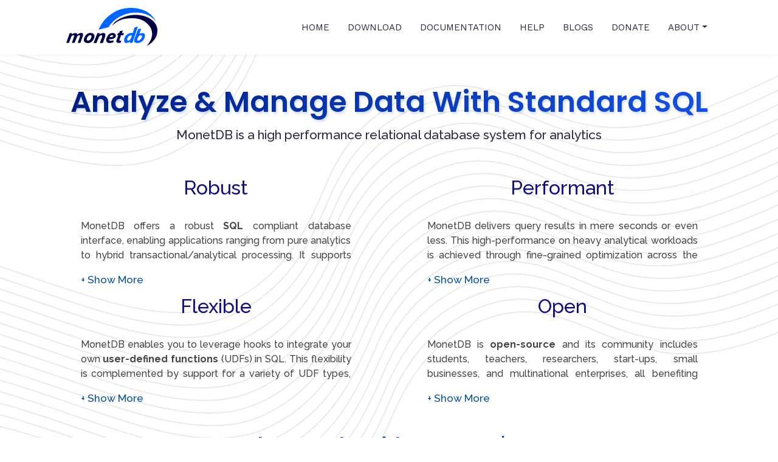

--- FILE ---
content_type: text/html; charset=UTF-8
request_url: https://www.monetdb.org/
body_size: 15655
content:
<!doctype html><html lang=en-us><head><meta charset=utf-8><title>MonetDB</title><meta name=viewport content="width=device-width,initial-scale=1"><meta name=generator content="Hugo 0.152.2"><meta name=description content="MonetDB - MonetDB "><link rel=stylesheet href=https://www.monetdb.org/plugins/bootstrap/bootstrap.min.css><link rel=stylesheet href=https://www.monetdb.org/plugins/themify-icons/themify-icons.css><link rel=icon href=https://www.monetdb.org/images/Favicon.svg type=image/x-icon><link href="https://fonts.googleapis.com/css?family=Raleway:300,400,500,700&display=swap" rel=stylesheet><link href="https://fonts.googleapis.com/css?family=Poppins:200,300,400,500,600,700,800&display=swap" rel=stylesheet><link href="https://fonts.googleapis.com/css?family=Work%20Sans:300,400,600,&display=swap" rel=stylesheet><link href=https://www.monetdb.org/css/style.min.css rel=stylesheet media=screen><link href=https://www.monetdb.org/css/custom.min.css rel=stylesheet media=screen><script src=https://www.monetdb.org/plugins/jquery/jquery-1.12.4.js></script><script src=https://www.monetdb.org/plugins/jquery/jquery-ui.js></script><script src=https://www.monetdb.org/plugins/bootstrap/bootstrap.min.js></script><script src=https://www.monetdb.org/plugins/match-height/jquery.matchHeight-min.js></script><script src=https://kit.fontawesome.com/b0bde041d8.js crossorigin=anonymous></script><script async src="https://www.googletagmanager.com/gtag/js?id=G-WNH7DW285P"></script><script>var dnt,doNotTrack=!1;if(!1&&(dnt=navigator.doNotTrack||window.doNotTrack||navigator.msDoNotTrack,doNotTrack=dnt=="1"||dnt=="yes"),!doNotTrack){window.dataLayer=window.dataLayer||[];function gtag(){dataLayer.push(arguments)}gtag("js",new Date),gtag("config","G-WNH7DW285P")}</script><meta property="og:url" content="https://www.monetdb.org/"><meta property="og:site_name" content="MonetDB"><meta property="og:title" content="MonetDB"><meta property="og:description" content="This is meta description"><meta property="og:locale" content="en_us"><meta property="og:type" content="website"></head><body><header class="mine-shadow sticky-top bg-white"><div class=container><nav class="navbar navbar-expand-md navbar-light light-shadow"><div class="container px-2 px-md-0 py-0"><a class="navbar-brand px-2" href=/><img src=https://www.monetdb.org/images/MonetDB.svg alt=MonetDB>
</a><button class="navbar-toggler border-0" type=button data-toggle=collapse data-target=#navigation aria-controls=navigation aria-expanded=false aria-label="Toggle navigation">
<span class=navbar-toggler-icon></span></button><div class="collapse navbar-collapse text-left" id=navigation><ul class="navbar-nav ml-auto"><li class=nav-item><a class="nav-link text-dark" href=https://www.monetdb.org/>Home</a></li><li class=nav-item><a class="nav-link text-dark" href=https://www.monetdb.org/easy-setup/>Download</a></li><li class=nav-item><a class="nav-link text-dark" href=https://www.monetdb.org/documentation/>Documentation</a></li><li class=nav-item><a class="nav-link text-dark" href=https://www.monetdb.org/help-center/>Help</a></li><li class=nav-item><a class="nav-link text-dark" href=https://www.monetdb.org/blogs/>Blogs</a></li><li class=nav-item><a class="nav-link text-dark" href=https://www.monetdb.org/donate/>Donate</a></li><li class="nav-item dropdown"><a class="nav-link dropdown-toggle text-dark" href=https://www.monetdb.org/about-us/ role=button aria-haspopup=true aria-expanded=false>About</a><div class=dropdown-menu><a class=dropdown-item href=https://www.monetdb.org/about-us/monetdb-history/>Our History</a>
<a class=dropdown-item href=https://www.monetdb.org/about-us/roadmap/>Roadmap</a>
<a class=dropdown-item href=https://www.monetdb.org/about-us/contributors-and-sponsors/>Contributors & Sponsors</a>
<a class=dropdown-item href=https://www.monetdb.org/about-us/privacy-and-legals/>Privacy & Legals</a>
<a class=dropdown-item href=https://www.monetdb.org/about-us/code-of-conduct/>Code of Conduct</a></div></li></ul></div></div></nav></div></header><div class="col-12 p-0 text-center banner-size"><img id=waves-background alt="Background By Nanda Maulana (vecteezy.com)" class=img-fluid></img></div><div class="section pt-0 pb-0"><div class=container><div class="row pb-4 justify-content-center text-center"><div class=col-md-12><h1 class=section-heading>Analyze & Manage Data With Standard SQL</h1></div><p class="section-subheading px-3">MonetDB is a high performance relational database system for analytics</p></div></div></div><div class="section pt-0 pb-3" id=what-deck><div class="container text-justify"><div class="row align-items-start"><div class="col-md-5 pb-0 mx-auto colcard"><h2 class="quote how-color">Robust</h2><p class="feature-description collapse" id=collapseRobust aria-expanded=false>MonetDB offers a robust <strong>SQL</strong> compliant
database interface, enabling applications ranging from pure
analytics to hybrid transactional/analytical processing. It
supports common features including keys, joins, views,
triggers, and stored procedures, along with
<strong>full-ACID</strong> properties for concurrent
transactions. Additionally, MonetDB embraces advanced SQL
standards such as SQL:1999 ROLLUP CUBE, and GROUPING SETS,
SQL:2003 merge statements, and SQL:2011 window functions,
ensuring comprehensive tools for database management and
analytics.</p><a role=button class=collapsed data-toggle=collapse href=#collapseRobust aria-expanded=false aria-controls=collapseRobust></a></div><div class="col-md-5 mx-auto pb-0 colcard"><h2 class="quote how-color">Performant</h2><p class="feature-description collapse" id=collapsePerformant aria-expanded=false>MonetDB delivers query results in mere seconds or even less.
This high-performance on heavy analytical workloads is
achieved through fine-grained optimization across the
database software stack. Queries undergo transformation by
tens of relational optimizers into a <strong>parallel execution</strong> plan
that capitalizes on modern multi-core CPU architecture, all
based on a <strong>columnar storage</strong> model tailored for analytical
data processing. Moreover, where beneficial, additional
indices are employed to further accelerate query execution,
making MonetDB an ideal choice for demanding analytical
environments.</p><a role=button class=collapsed data-toggle=collapse href=#collapsePerformant aria-expanded=false aria-controls=collapsePerformant></a></div></div><div class=row><div class="col-md-5 mx-auto pb-0 colcard"><h2 class="quote how-color">Flexible</h2><p class="feature-description collapse" id=collapseFlexible aria-expanded=false>MonetDB enables you to leverage hooks to integrate your own
<strong>user-defined functions</strong> (UDFs) in SQL. This
flexibility is complemented by support for a variety of UDF
types, including aggregate, filter, window, and table
returning SQL functions. Moreover, MonetDB offers seamless
integration since it comes with JDBC and ODBC drivers and
several programming language interface libraries. This
feature set empowers users to tailor their database
operations to their specific needs, enhancing functionality
and performance.</p><a role=button class=collapsed data-toggle=collapse href=#collapseFlexible aria-expanded=false aria-controls=collapseFlexible></a></div><div class="col-md-5 mx-auto pb-0 colcard"><h2 class="quote how-color">Open</h2><p class="feature-description collapse" id=collapseOpen aria-expanded=false>MonetDB is <strong>open-source</strong> and its community
includes students, teachers, researchers, start-ups, small
businesses, and multinational enterprises, all benefiting
from MonetDB's roots in core database research. With a
history of closely following the frontline of technological
development since its source release in 2004, MonetDB has
continually matured proven research ideas into
production-level features, contributing product improvements
back to the community and fostering a vibrant ecosystem of
innovation.</p><a role=button class=collapsed data-toggle=collapse href=#collapseOpen aria-expanded=false aria-controls=collapseOpen></a></div></div></div></div><section class="pt-0 pb-0"><div class=container><div class="row px-3 justify-content-center text-center pt-3"><h2 class="easy-setup-heading text-shadow-glow">Get Started Instantly With MonetDB's Easy Setup</h2></div><div class="position-relative row justify-content-center text-center pb-3 mx-0"><a href=/easy-setup/><button class="btn-hover color-blu m-0">Get MonetDB</button></a></div><h2 class="feature-description my-0 py-3">Still hesitant? see
<a class="btn btn-link collapsed px-0 py-0 feature-description" data-toggle=collapse data-target=#collapseOne aria-expanded=false aria-controls=collapseOne style=text-transform:none;font-weight:400 id=headingOne><strong>Where can I use MonetDB?</strong>
</a><a class="btn btn-link collapsed px-0 py-0 feature-description" data-toggle=collapse data-target=#collapseTwo aria-expanded=false aria-controls=collapseTwo style=text-transform:none;font-weight:400 id=headingTwo><strong>How much does MonetDB cost?</strong></a></h2><div class="container card border-0"><div id=collapseOne class=collapse aria-labelledby=headingOne data-parent=#accordion><div class=card-body><div class="container py-3 border border-radius-10"><div class="row justify-content-center text-center"><div class=col><h2 class="what-color switch-titles">Familiar Playground</h2><ul><li><p>BI dashboard applications</p></li><li><p>Workflow management systems</p></li><li><p>Medical & DNA data analysis</p></li><li><p>Financial data analysis & predictions</p></li><li><p>Astronomical objects behaviour studies</p></li><li><p>Network performance & security monitoring</p></li></ul></div><div class="col px-0 d-flex align-items-center" style=max-width:5px><div class=box style="border-right:1px solid #e0e0e0;height:60%"></div></div><div class=col><h2 class="what-color switch-titles">Open Areas</h2><ul><li><p>Time series</p></li><li><p>Machine Learning</p></li><li><p>Streaming data processing</p></li><li><p>Spatial temporal applications</p></li></ul></div></div></div></div></div></div><div class="container card border-0"><div id=collapseTwo class=collapse aria-labelledby=headingTwo data-parent=#accordion><div class=card-body><div class="container text-center border border-radius-10"><p class=py-3>MonetDB is <strong>free</strong> and <strong>Open Source</strong>.
The license of MonetDB is the Mozilla Public License, version 2.0.
For all earlier license versions, the MonetDB Public License Version 1.1 applies.<br>Read more about MonetDB license at <a href=/about-us/privacy-and-legals/#legals>Legal Notices</a>.</p></div></div></div></div><div class="row text-center justify-content-center pt-0"><div class=col-10><h2 class="feature-description my-0">Join the leading Database in Analytical Jobs and surf the innovation!</h2></div></div><div style=padding-bottom:1rem;padding-top:4rem!important class="container d-none d-md-block pt-5"><div class="row justify-content-center text-center flex-nowrap"><div class="col mcol"><img class=logos-bw src=/images/client-logos/Cisco.svg alt></div><div class="col mcol"><img class=logos-bw src=/images/client-logos/Philips.svg alt></div><div class="col mcol"><img class=logos-bw src=/images/client-logos/ServiceNow.svg alt></div><div class="col mcol"><img class=logos-bw src=/images/client-logos/Ericsson.svg alt></div><div class="col mcol"><img class=logos-bw src=/images/client-logos/AstraZeneca.svg alt></div></div></div><div class="container d-md-none"><div class="row justify-content-center text-center"><div class="col mcol"><img class=logos-bw src=/images/client-logos/Cisco.svg alt></div><div class="col mcol"><img class=logos-bw src=/images/client-logos/Philips.svg alt></div><div class="col mcol"><img class=logos-bw src=/images/client-logos/ServiceNow.svg alt></div><div class="col mcol"><img class=logos-bw src=/images/client-logos/Ericsson.svg alt></div><div class="col mcol"><img class=logos-bw src=/images/client-logos/AstraZeneca.svg alt></div></div></div></div></section><section class="section pt-5"><div class=container><div class="row justify-content-center"><div class="col-10 col-md-6 col-lg-3 d-flex align-items-stretch mb-4"><div class="card shadow border-radius-10" style="border:.5px solid rgba(185,177,177,.1)"><img class="card-img-top border-radius-10" src=/images/Card-numbers-royal-v2.png alt="Card image cap"><div class=card-body><h4 class=card-title style=color:#fb0>Royal Decoration</h4><p class=card-text>Yeah, you heard it right! MonetDB inventor is a <a href=https://en.wikipedia.org/wiki/Order_of_the_Netherlands_Lion>Knight in the Royal Order of the Netherlands Lion</a>.</p></div></div></div><div class="col-10 col-md-6 col-lg-3 d-flex align-items-stretch mb-4"><div class="card shadow border-radius-10" style="border:.5px solid rgba(185,177,177,.1)"><img class="card-img-top border-radius-10" src=/images/Card-numbers-EU-v2.png alt="Card image cap"><div class=card-body><h4 class=card-title style=color:#2a73e2>European Projects</h4><p class=card-text>We believe in common scientific progress.</p><p><a href=/documentation/user-guide/introduction-to-monetdb/project-gallery/>See some projects</a></p></div></div></div><div class="col-10 col-md-6 col-lg-3 d-flex align-items-stretch mb-4"><div class="card shadow border-radius-10" style="border:.5px solid rgba(185,177,177,.1)"><img class="card-img-top border-radius-10" src=/images/Card-numbers-countries-v2.png alt="Card image cap"><div class=card-body><h4 class=card-title style=color:#0af>Countries that regularly contribute</h4><p class=card-text>MonetDB is used worldwide for education, research, and businesses.</p></div></div></div><div class="col-10 col-md-6 col-lg-3 d-flex align-items-stretch mb-4"><div class="card shadow border-radius-10" style="border:.5px solid rgba(185,177,177,.1)"><img class="card-img-top border-radius-10" src=/images/Card-numbers-commit-v2.png alt="Card image cap"><div class=card-body><h4 class=card-title style=color:#002c50>Commits on MonetDB repo</h4><p class=card-text>And, we're more than a bit nerdy!</p><p>Check the <a href=https://dev.monetdb.org/hg/MonetDB>official repository</a> of MonetDB or our official <a href=https://github.com/MonetDB/MonetDB>Github mirror</a></p></div></div></div></div></div></section><footer class="section pb-4"><div class="container pt-3" style="border-top:1px solid #e0e0e0"><div class="row align-items-center"><div class="col-md-8 text-md-left text-center"><p class="mb-md-0 mb-4"></p></div><div class="col-md-4 text-md-right text-center"><ul class=list-inline><li class=list-inline-item><a class="text-color d-inline-block p-2" href=https://github.com/MonetDB aria-label=Github><i class="fab fa-github-alt icon text-social d-block"></i></a></li><li class=list-inline-item><a class="text-color d-inline-block p-2" href=https://stackoverflow.com/questions/tagged/monetdb aria-label="Stack Overflow"><i class="fab fa-stack-overflow icon text-social d-block"></i></a></li><li class=list-inline-item><a class="text-color d-inline-block p-2" href=https://www.linkedin.com/company/monetdb-solutions aria-label=Linkedin><i class="fab fa-linkedin-in icon text-social d-block"></i></a></li></ul></div></div></div><div class=container><div class="row align-items-center"><div class="col-md-8 text-md-left text-center"><p class=mb-0><a href=https://www.monetdb.org/lists/postorius/lists/>Sign up for MonetDB Communications</a></p></div></div><div class="row align-items-center"><div class="col-md-8 text-md-left text-center"><address><p>For commercial support visit <a href=https://monetdbsolutions.com/>monetdbsolutions.com</a></p></address></div></div></div></footer><script src=https://www.monetdb.org/js/script.min.js></script></body></html>

--- FILE ---
content_type: text/css
request_url: https://www.monetdb.org/css/custom.min.css
body_size: 8523
content:
.border-radius-10{border-radius:1rem}.sidelist li a{padding:10px 0}.input-style{border-style:none none solid none;border-color:var(--primary-color);border-width:.5px;height:30px}.input-style:active{border-style:none none solid none;border-color:var(--primary-color);border-width:.5px}.input-style:hoover{border-style:none none solid none;border-color:var(--primary-color);border-width:.5px}.input-style:focus{background-color:#f0f8ff;border-style:none none solid none;border-color:var(--primary-color);border-width:.5px}.mine-shadow{box-shadow:0 3px 6px hsla(0,0%,0%,8%);box-shadow:0 2px 4px hsla(0,0%,0%,4%)}pre{background:#f6f8fa;border-radius:6px}.nav-button{border:2px solid var(--primary);background-color:#fff;color:var(--primary);padding:10px 27px}.svg-container{position:absolute;top:0;right:0;left:0;z-index:-1}.banner-title-div{padding-top:10vw;padding-bottom:20vw;text-align:center}.banner-text-main{color:#fff;font-weight:800;font-size:7em}.banner-text-secondary{color:#fff;font-weight:300;font-size:1.5em}.home-title-h1{color:#393d56;font-weight:800;font-size:4em}.icon-gradient{background:-webkit-gradient(linear,left top,left bottom,from(#0A30FB),to(#00d4ff));-webkit-background-clip:text;-webkit-text-fill-color:transparent}.text-gradient{background:-webkit-gradient(linear,left top,left bottom,from(#0A30FB),to(#00d4ff));-webkit-background-clip:text;-webkit-text-fill-color:transparent}.button-selected{border-bottom:4px solid var(--primary)}.button-disabled{opacity:.2}code{color:#c36963}.separator{display:flex;align-items:center;text-align:center;font-weight:400;font-size:32px;text-align:center;color:#84879e}.separator::before,.separator::after{content:'';flex:1;border-bottom:1px dashed #cdcdcf}.separator:not(:empty)::before{margin-right:.5em}.separator:not(:empty)::after{margin-left:.5em}.container-download{display:flex;justify-content:center}.flex-download-btn{margin-right:2rem;position:relative}.right-bar{border-right-width:3px;border-right-style:solid;border-image:linear-gradient( to bottom,var(--secondary-color),rgba(255,255,255,.1) )1 100%}.text-gradient{background:linear-gradient(-45deg,#2e65f0,#062ab9);font-weight:800;font-size:27px;-webkit-background-clip:text;-webkit-text-fill-color:transparent}.banner-main{height:60vh;width:100%}.banner-main-gradient{background-image:linear-gradient(to left,#1b54e8,#001771)}.banner-title{position:relative;color:#fff;font:900 90px Montserrat;text-shadow:0 10px 25px rgba(0,0,0,.3)}.banner-subtitle{position:relative;color:#fff;font:300 30px Montserrat;text-shadow:0 10px 25px rgba(0,0,0,.3)}.btn-hover{width:200px;font-size:16px;font-weight:600;color:#fff;cursor:pointer;margin:20px;height:55px;text-align:center;border:none;background-size:300% 100%;border-radius:15px;moz-transition:all .4s ease-in-out;-o-transition:all .4s ease-in-out;-webkit-transition:all .4s ease-in-out;transition:all .4s ease-in-out}.btn-hover:hover{background-position:100% 0;moz-transition:all .4s ease-in-out;-o-transition:all .4s ease-in-out;-webkit-transition:all .4s ease-in-out;transition:all .4s ease-in-out}.btn-hover:focus{outline:none}.btn-hover.color-blu{background-image:linear-gradient(to right,#25aae1,#4481eb,#04befe,#3f86ed);box-shadow:0 4px 15px rgba(65,132,234,.75)}.section-heading{background:linear-gradient(-45deg,#1b54e8,#001771);-webkit-background-clip:text;-webkit-text-fill-color:transparent;font-size:3rem;text-shadow:2px 3px 4px rgba(6,77,204,.2);font-weight:600;font-family:var(--secondary-font-family),sans-serif;padding:.1rem}.section-subheading{position:relative;font-size:1.3rem;font-weight:500}.easy-setup-heading{background:linear-gradient(-45deg,#1b54e8,#001771);-webkit-background-clip:text;-webkit-text-fill-color:transparent;font-size:2rem;text-shadow:2px 3px 4px rgba(6,77,204,.2);font-weight:600;font-family:var(--secondary-font-family),sans-serif}@media(max-width:768px){.section-heading{font-size:2rem}.easy-setup-heading{font-size:1.5rem}}.top-line{border-top:1px solid #e0e0e0}.icon-file{color:#708090}.icon-file-paper{color:#547494}.table tr a{text-decoration:underline}@media(min-width:767px) and (max-width:991.98px){.navbar .container{margin:0}}.navbar-brand img{max-width:150px;width:150px}@media(max-width:768px){.navbar-brand img{width:100px}}@media(max-width:868px){#CTA-button-navbar{padding:8px 13px!important}}input[type=checkbox]{position:absolute;opacity:0;z-index:-1}.check-trail{display:flex;align-items:center;width:9em;height:5em;background:#f3f2f3;border-radius:2.5em;transition:all .5s ease;cursor:pointer;border:solid .5px #e6e6e6;box-shadow:inset 0 0 8px #8d8d8da8}.check-handler{display:flex;margin-left:.5em;justify-content:center;align-items:center;width:4em;height:4em;background:#063ec2;border-radius:50%;transition:all .5s ease;box-shadow:0 0 8px rgba(0,0,0,.3)}@media(max-width:768px){.check-trail{width:5em;height:3em;border-radius:1.5em}.check-handler{margin-left:.3em;width:2.5em;height:2.5em}input[type=checkbox]:checked+.check-trail .check-handler::before{font-size:18px}}.check-handler:before{content:" ";color:#f3f2f3;font-size:2em;font-weight:700}input[type=checkbox]:checked+.check-trail{background:#f3f2f3;border:solid .5px #e6e6e6}input[type=checkbox]:checked+.check-trail .check-handler{margin-left:50%;background:#121075}input[type=checkbox]:checked+.check-trail .check-handler::before{content:"{}";font-family:var(--secondary-font-family),sans-serif}.colcard{}.colcard #collapseRobust.collapse:not(.show){display:block;height:4.5rem;overflow:hidden}.colcard #collapseRobust.collapsing{height:4.5rem}.colcard #collapsePerformant.collapse:not(.show){display:block;height:4.5rem;overflow:hidden}.colcard #collapsePerformant.collapsing{height:4.5rem}.colcard #collapseFlexible.collapse:not(.show){display:block;height:4.5rem;overflow:hidden}.colcard #collapseFlexible.collapsing{height:4.5rem}.colcard #collapseOpen.collapse:not(.show){display:block;height:4.5rem;overflow:hidden}.colcard #collapseOpen.collapsing{height:4.5rem}.colcard a.collapsed::after{content:'+ Show More'}.colcard a:not(.collapsed)::after{content:'- Show Less'}.quote{font-size:2rem}.switch-titles{font-size:calc(1.25rem + 1vw)}@media(max-width:768px){#what-deck{padding-top:2em}#how-deck{padding-top:2em}}.feature-title{font-size:calc(2.2rem + 1vw);text-shadow:2px 3px 4px rgba(6,77,204,.2);font-weight:800;font-family:var(--secondary-font-family),sans-serif}.feature-description{font-size:1rem;color:#444}.what-color{color:#063ec2!important}.how-color{color:#121075!important}.shown-section{opacity:1;transition:.2s ease-in-out}@media(min-width:400px){.what-cards h1{font-size:calc(1.5rem + 1vw)}.how-cards h1{font-size:calc(1.5rem + 1vw)}}@media(min-width:1001px){.what-cards h1{font-size:calc(3rem + 1vw)}.how-cards h1{font-size:calc(3rem + 1vw)}}.logos-bw{max-width:130px;max-height:70px;-webkit-filter:grayscale(100%);filter:grayscale(100%);opacity:50%}.mcol{display:flex;justify-content:center}@media(max-width:768px){.logos-bw{max-width:140px;max-height:50px;min-height:20px;margin:.8rem}}.mcol{padding-top:15px}.card{border-radius:1.25rem!important}.card-header{margin:.75rem 1.25rem;padding:0 0 1rem;margin-bottom:0}.card-footer:last-child{border-radius:0 0 19px 19px}.banner-size{height:2rem}#waves-background{min-height:300px;z-index:-1;position:absolute;left:0;right:0;mask:linear-gradient(to right,#fff0 5%,#fff 30%,#fff 70%,#fff0 95%)}@media(max-width:768px){#waves-background{scale:2.5;mask:linear-gradient(to right,#fff0 5%,#fff 30%,#fff 70%,#fff0 95%)}}.logo-resize{width:350px;height:auto;left:calc(50vw - 175px);top:-30px}@media(min-width:768px){.logo-resize{width:500px;left:calc(50vw - 250px);top:-150px;top:-50px}.banner-size{height:2rem}}@media(min-width:992px){.logo-resize{width:600px;left:calc(50vw - 300px);top:-80px}.banner-size{height:3rem}}@media(min-width:1200px){.logo-resize{width:700px;left:calc(50vw - 350px)}.banner-size{height:3rem}}#blog_style p,li{font-size:16px;font-weight:300;font-family:var(--blog-font-family),sans-serif;color:#004}#blog_style h2{font-weight:600;text-align:left}#blog_style a{color:#3c60ce}#blog_style code{border-radius:2px;white-space:nowrap;color:#24292f;background:#f6f8fa;border:1px solid #e7e7e7;padding:0 2px}#blog_style pre code{background:#f6f8fa!important;white-space:inherit;border:0;padding:0;margin:0;font-size:15px}@media screen and (min-width:1200px){.fix-width-card{min-width:320px}}.text-small{font-size:14px}.navbar-nav li{font-weight:500}#banner{margin-bottom:2rem}#banner p{position:absolute;padding:.2em;padding-left 1rem;font-weight:500;font-size:18px}#banner .hl{background-color:#bfe1f7;position:absolute;height:2.2rem;left:0;right:0}#banner .nav-link.text-dark{color:var(--white-color)!important}#banner .nav-link.text-dark:hover{color:var(--white-color)!important}#banner .navbar-brand{color:var(--white-color)!important}

--- FILE ---
content_type: image/svg+xml
request_url: https://www.monetdb.org/images/client-logos/ServiceNow.svg
body_size: 2799
content:
<svg xmlns="http://www.w3.org/2000/svg" width="132" height="20" viewBox="0 0 132 20"><path d="M32.022,6.391a5.626,5.626,0,0,0-3.61,1.3V6.523H25.119V19.35h3.425v-8.2a4.073,4.073,0,0,1,3.109-1.588,3.494,3.494,0,0,1,1.374.206V6.479a5.851,5.851,0,0,0-1.005-.088" fill="#000000" fill-rule="evenodd"/><path d="M2.16,15.436a5.369,5.369,0,0,0,3.5,1.269c.922,0,1.633-.45,1.633-1.084,0-1.931-6.191-1.243-6.191-5.369,0-2.459,2.371-3.993,4.9-3.993a7.9,7.9,0,0,1,4.32,1.3L8.72,10.04a4.3,4.3,0,0,0-2.45-.872c-.948,0-1.739.37-1.739,1.031,0,1.666,6.192,1.005,6.192,5.448,0,2.46-2.4,3.967-5.085,3.967A8.815,8.815,0,0,1,.5,17.9Z" fill="#000000" fill-rule="evenodd"/><path d="M23.657,12.817c0-3.57-2.5-6.558-6.034-6.558-3.794,0-6.218,3.12-6.218,6.691A6.4,6.4,0,0,0,18.1,19.614a6.919,6.919,0,0,0,5.243-2.3l-1.95-1.957a4.515,4.515,0,0,1-3.214,1.481A3.36,3.36,0,0,1,14.725,13.8h8.853A5.735,5.735,0,0,0,23.657,12.817Zm-8.774-1.533a2.775,2.775,0,0,1,2.74-2.248,2.552,2.552,0,0,1,2.53,2.248Z" fill="#000000" fill-rule="evenodd"/><polygon points="41.19 14.351 44.694 6.523 48.252 6.523 42.376 19.35 40.005 19.35 34.129 6.523 37.686 6.523 41.19 14.351" fill="#000000" fill-rule="evenodd"/><path d="M51.128.5A2.2,2.2,0,1,1,48.888,2.7,2.2,2.2,0,0,1,51.128.5" fill="#000000" fill-rule="evenodd"/><rect x="49.415" y="6.523" width="3.425" height="12.827" fill="#000000"/><path d="M67,16.731a6.766,6.766,0,0,1-5.8,2.883,6.68,6.68,0,1,1,.026-13.355,6.808,6.808,0,0,1,5.375,2.565l-2.424,2.142a3.7,3.7,0,0,0-2.951-1.534A3.433,3.433,0,0,0,57.78,12.95a3.383,3.383,0,0,0,3.531,3.49,3.741,3.741,0,0,0,3.056-1.692Z" fill="#000000" fill-rule="evenodd"/><path d="M79.442,17.313a6.918,6.918,0,0,1-5.243,2.3,6.4,6.4,0,0,1-6.692-6.664c0-3.571,2.424-6.691,6.218-6.691,3.53,0,6.033,2.988,6.033,6.558a5.635,5.635,0,0,1-.079.979H70.826a3.36,3.36,0,0,0,3.452,3.041,4.52,4.52,0,0,0,3.215-1.481Zm-3.188-6.029a2.551,2.551,0,0,0-2.529-2.248,2.774,2.774,0,0,0-2.74,2.248Z" fill="#000000" fill-rule="evenodd"/><path d="M81.12,19.35V6.523h3.293V7.554a5.625,5.625,0,0,1,3.609-1.295,5.747,5.747,0,0,1,4.427,2.063,6.482,6.482,0,0,1,1.317,4.5V19.35H90.341v-6.8a3.11,3.11,0,0,0-.764-2.407,2.69,2.69,0,0,0-1.923-.714,4.076,4.076,0,0,0-3.109,1.587V19.35Z" fill="#000000" fill-rule="evenodd"/><path d="M102.586,6.259A7.5,7.5,0,0,0,97.419,19.21a1.481,1.481,0,0,0,1.926.1,5.355,5.355,0,0,1,6.394,0,1.485,1.485,0,0,0,1.937-.113,7.5,7.5,0,0,0-5.09-12.94M102.542,17.5a3.637,3.637,0,0,1-3.734-3.733,3.734,3.734,0,1,1,7.468,0,3.637,3.637,0,0,1-3.734,3.733" fill="#62d84e" fill-rule="evenodd"/><polygon points="116.788 19.35 114.237 19.35 109.15 6.523 112.57 6.523 115.359 13.853 118.094 6.523 120.952 6.523 123.662 13.853 126.475 6.523 129.896 6.523 124.809 19.35 122.258 19.35 119.523 12.046 116.788 19.35" fill="#000000" fill-rule="evenodd"/><path d="M129.935,17.9h-.289v.543H129.4V16.957h.6a.476.476,0,0,1,.478.478.469.469,0,0,1-.295.432l.338.579h-.268Zm-.289-.219H130a.249.249,0,0,0,0-.5h-.351Z" fill="#000000"/><path d="M129.9,16.348a1.379,1.379,0,1,1-1.378,1.379,1.381,1.381,0,0,1,1.378-1.379m0-.218a1.6,1.6,0,1,0,1.6,1.6,1.6,1.6,0,0,0-1.6-1.6Z" fill="#000000"/></svg>


--- FILE ---
content_type: image/svg+xml
request_url: https://www.monetdb.org/images/client-logos/AstraZeneca.svg
body_size: 9712
content:
<svg xmlns="http://www.w3.org/2000/svg" fill="#efab00" viewBox="0 0 187.1 46.73"><path d="M5.96 37.1988l3.081-8.366 2.939 8.366zm9.014 8.431h2.825l-7.332-20.139H7.673L0 45.6298h2.852l2.253-6.172h7.673zm8.967-6.955c-2.618-.566-5.322-1.184-5.322-4.342 0-2.773 2.345-4.521 5.887-4.521 2.291 0 4.479.853 5.571 2.938l-2.382.994c-.191-.557-1.424-1.959-3.481-1.959-2.016 0-3.025 1.193-3.025 2.226 0 1.45 1.917 2.054 3.552 2.383 3.385.681 6.328 1.547 6.328 4.738 0 2.48-2.203 4.81-6.411 4.81-3.098 0-5.299-1.036-6.358-3.201l2.717-.474c.682 1.186 1.915 1.7 3.752 1.7 2.278 0 3.61-.869 3.61-2.514.001-1.74-2.185-2.291-4.438-2.778zm12.77-8.399h2.782v2.141h-2.782v8.712c0 1.807 0 2.582 1.099 2.582.485 0 1.166-.195 1.683-.355v2.12c-.453.064-1.522.258-2.493.258-2.975 0-2.975-1.446-2.943-3.442v-9.875H31.63v-2.141h2.427v-3.658l2.654-1.104zm7.67.039v2.742c1.455-2.893 4.206-2.958 5.241-2.99v2.653c-2.523.017-3.76.534-4.593 1.891-.684 1.108-.648 2.665-.648 3.98v7.039h-2.569v-15.315zm23.548 12.899h11.684v2.416H64.818v-2.616l11.454-15.037H64.827v-2.483h14.5v2.512zm30.36-12.793v2.225c1.43-2.5 3.866-2.727 4.775-2.727 1.949 0 4.284.975 5.029 3.502.261.904.261 1.841.261 3.134v9.075h-2.562v-8.655c0-1.552 0-2.003-.163-2.521-.454-1.453-1.883-2.099-3.28-2.099-1.136 0-2.111.355-2.924 1.162-1.137 1.131-1.137 2.292-1.137 3.426v8.687h-2.57v-15.209zm39.618 12.498c-.959 1.506-2.701 3.022-5.837 3.022-5.412 0-7.456-4.171-7.456-7.918 0-4.329 2.355-8.252 7.23-8.252 1.912 0 4.59.576 6.072 3.045l-2.408 1.005c-.455-1.003-1.435-2.162-3.567-2.162-4.224 0-4.471 4.813-4.471 6.171 0 5.046 2.899 6.137 4.631 6.137 1.983 0 2.996-.951 3.531-1.999zm-54.602-6.514h8.121c-.227-4.006-2.536-4.683-4.076-4.683-2.198.001-3.755 1.614-4.045 4.683zm10.235 6.316c-.876 1.491-2.567 3.202-5.901 3.202-4.52 0-7.12-3.072-7.12-8.222 0-5.753 3.795-7.952 7.025-7.952 2.808 0 5.5 1.552 6.405 5.396.292 1.293.292 2.459.292 3.106h-11c-.064 2.558 1.008 5.795 4.625 5.732 1.476-.025 2.515-.695 3.178-1.745zm18.978-6.316h8.122c-.226-4.006-2.535-4.683-4.076-4.683-2.196.001-3.754 1.614-4.046 4.683zm10.237 6.316c-.876 1.491-2.566 3.202-5.9 3.202-4.52 0-7.121-3.072-7.121-8.222 0-5.753 3.795-7.952 7.024-7.952 2.809 0 5.499 1.552 6.405 5.396.291 1.293.291 2.459.291 3.106h-11c-.065 2.558 1.011 5.795 4.625 5.732 1.476-.025 2.518-.695 3.179-1.745zm29.196 2.925l-2.672.01s-.231-1.079-.306-2.257c-.776.806-2.216 2.473-5.126 2.473-2.976 0-5.184-1.765-5.184-4.351 0-.811.227-1.618.681-2.3.877-1.295 2.5-2.331 7.059-2.686l2.423-.194v-.389c0-1.586 0-4.239-3.416-4.239-2.149 0-2.881 1.042-3.129 1.983l-2.366-.988c.037-.082.08-.166.125-.251.909-1.682 2.692-2.718 5.271-2.718 1.42 0 3.258.357 4.456 1.295 1.705 1.292 1.664 3.837 1.664 3.837l.103 7.854c0 .002.091 2.282.417 2.921zm-3.513-4.222c.388-.841.421-1.197.421-3.433-1 .162-2.353.356-4.009.713-2.846.614-3.331 1.686-3.331 2.753 0 1.23.971 2.267 2.878 2.267 1.78 0 3.299-.712 4.041-2.3zm-85.434 4.222l-2.672.01s-.232-1.079-.306-2.257c-.776.806-2.214 2.473-5.125 2.473-2.978 0-5.185-1.765-5.185-4.351 0-.811.227-1.618.682-2.3.877-1.295 2.499-2.331 7.056-2.686l2.426-.194v-.389c0-1.586 0-4.239-3.418-4.239-2.149 0-2.879 1.042-3.129 1.983l-2.366-.988c.039-.082.08-.166.126-.251.909-1.682 2.693-2.718 5.27-2.718 1.419 0 3.259.357 4.456 1.295 1.705 1.292 1.664 3.837 1.664 3.837l.103 7.854c0 .002.091 2.282.418 2.921zm-3.513-4.222c.39-.841.42-1.197.42-3.433-.998.162-2.353.356-4.007.713-2.844.614-3.33 1.686-3.33 2.753 0 1.23.969 2.267 2.876 2.267 1.779 0 3.298-.712 4.041-2.3z" fill="#8A0051" clip-rule="evenodd" fill-rule="evenodd"/><path d="M187.068 24.4318c-.01-.094-.021-.188-.044-.279-.048-.186-.099-.372-.17-.55-.077-.189-.172-.372-.273-.549-.113-.195-.239-.382-.372-.565-.077-.107-.166-.207-.258-.302-.103-.106-.209-.211-.325-.303-.262-.208-.522-.42-.808-.595-.624-.383-1.246-.781-1.916-1.076-.81-.356-1.593-.778-2.428-1.068l-5.627-1.954c0-1.07.031-2.14 0-3.209-.047-1.587-.111-3.175-.234-4.758-.086-1.102-.218-2.201-.39-3.293-.134-.852-.337-1.692-.526-2.533-.043-.193-.108-.38-.172-.566a7.501 7.501 0 00-.188-.499c-.062-.148-.13-.294-.203-.438a5.0456 5.0456 0 00-.216-.378 4.4596 4.4596 0 00-.225-.324 3.5185 3.5185 0 00-.229-.273 3.343 3.343 0 00-.232-.229 2.9807 2.9807 0 00-.231-.186 2.5601 2.5601 0 00-.229-.149c-.073-.042-.147-.083-.225-.115-.136-.056-.274-.109-.415-.149-.117-.033-.238-.051-.358-.068-.09-.013-.181-.019-.271-.021-.154-.003-.31-.006-.463.005-.164.012-.328.032-.489.064a4.08 4.08 0 00-.511.133c-.18.06-.355.133-.524.216-.189.093-.37.201-.549.313-.189.119-.376.243-.555.377-.313.236-.633.465-.918.733-1.175 1.104-2.329 2.23-3.457 3.38-.602.613-1.185 1.247-1.73 1.909-2.168 2.625-4.326 5.258-6.411 7.949-.926 1.194-1.759 2.457-2.616 3.699-.214.311-.414.632-.599.961-.321.575-.622 1.161-.916 1.75-.076.153-.136.315-.194.476-.056.154-.107.31-.148.468-.038.149-.071.301-.088.454-.015.141-.017.284-.008.425.005.071.026.141.049.208.025.073.058.143.096.21.042.073.091.142.142.208.056.072.113.142.177.206.139.137.281.271.432.395.155.128.315.25.483.36.293.192.596.371.897.547.132.077.271.143.405.213.048.024-.095-.05-.142-.076-.006-.002-.021-.011-.016-.009.008.002.016.008.023.012.074.039.148.077.223.116 1.853.968 3.713 1.922 5.557 2.905 1.854.988 3.707 1.979 5.538 3.008l4.117 2.313c-1.43 1.082-2.887 2.127-4.287 3.244-.535.427-1.032.9-1.517 1.383-.394.393-.765.81-1.115 1.241-.28.345-.535.71-.773 1.085-.187.292-.351.601-.498.914-.112.238-.202.486-.281.737-.057.176-.094.357-.126.539-.019.109-.023.222-.029.334-.002.038.005.076.005.114.002.101-.003.201.003.301.005.094.016.188.031.279.014.089.033.177.057.264.022.082.051.164.082.244.031.077.066.153.104.227.038.072.077.145.126.21.095.13.191.259.304.373.113.114.237.218.367.313.13.096.27.18.412.258.144.078.293.146.445.209.151.063.303.13.463.165.575.127 1.154.243 1.738.322.286.039.577.055.864.032.995-.078 1.989-.179 2.975-.334 1.151-.181 2.293-.423 3.432-.672 1.343-.294 2.682-.605 4.012-.954.94-.247 1.896-.466 2.796-.834.709-.289 1.425-.565 2.128-.868.158-.067.307-.155.455-.242.134-.078.266-.163.392-.253.111-.079.221-.163.32-.257.084-.079.161-.167.229-.261.059-.079.108-.167.149-.258.036-.08.063-.166.082-.253.018-.079.026-.162.026-.243 0-.079-.01-.158-.024-.235-.016-.075-.038-.15-.066-.223a1.4237 1.4237 0 00-.102-.212 2.158 2.158 0 00-.128-.198 2.1658 2.1658 0 00-.148-.184c-.103-.108-.208-.217-.319-.315-.097-.086-.201-.163-.306-.237-.103-.073-.21-.141-.317-.206-.733-.442-1.463-.893-2.201-1.328l-3.091-1.825c1.877-1.273 3.771-2.522 5.631-3.822.795-.555 1.577-1.129 2.331-1.738.646-.522 1.261-1.082 1.863-1.652.287-.271.542-.572.802-.869.118-.135.227-.279.33-.426.095-.133.191-.267.266-.413.242-.48.48-.963.682-1.461.081-.203.115-.422.161-.636.021-.099.029-.201.037-.302.008-.097.011-.195.01-.292-.005-.094-.011-.19-.022-.284zm-23.072-12.632c1.048-1.087 2.098-2.172 3.164-3.242.194-.195.41-.37.618-.551.072-.063.149-.123.226-.182.059-.045.117-.092.181-.132a.9464.9464 0 01.142-.072c.052-.021.104-.042.16-.051.058-.01.117-.009.177-.006.03.001.06.009.089.019.03.009.061.023.089.039.03.017.06.037.086.059.031.025.06.053.086.083.03.034.058.07.082.108.028.044.058.089.076.138.051.132.097.267.131.405.049.197.087.397.118.599.076.492.146.985.201 1.479.072.64.124 1.282.183 1.923l.318 3.413-3.803-.875-3.549-.584-.859-.066-.279-.007c.787-.833 1.568-1.672 2.363-2.497zm-2.385 4.746l.014-.021.02-.011.029-.003.046.007.133.038.344.132.468.208c1.208.517 2.416 1.034 3.625 1.549.801.342 1.603.681 2.403 1.023l1.583.676.141.063c.085 1.251.189 2.501.255 3.753.052.978.073 1.958.097 2.937.003.124-.007.247-.016.37-.004.069-.011.139-.021.208-.011.069-.024.138-.044.204-.02.065-.042.131-.075.191-.031.059-.074.113-.117.165-.021.026-.05.049-.077.07a.8422.8422 0 01-.091.06.771.771 0 01-.106.046.8606.8606 0 01-.123.034 1.149 1.149 0 01-.154.016c-.054.001-.108 0-.162-.007a1.3288 1.3288 0 01-.169-.033c-.06-.015-.119-.031-.175-.054-.123-.052-.246-.107-.362-.173a3.978 3.978 0 01-.382-.25c-.136-.1-.266-.207-.392-.318-.138-.122-.273-.246-.398-.379-.274-.293-.545-.591-.799-.902-.459-.561-.936-1.112-1.339-1.714-.556-.83-1.126-1.65-1.667-2.49-.323-.501-.654-1-.923-1.534l-1.221-2.419-.263-.771-.06-.229-.036-.221-.003-.16zm13.492 21.441c.329.208.66.413.984.627.419.276.839.55 1.245.844.292.211.571.439.847.672.122.104.237.216.347.334.089.097.167.203.246.309.005.007.006.016.005.024 0 .019-.002.037-.008.055-.003.012-.012.022-.02.03a.1438.1438 0 01-.039.027.2449.2449 0 01-.06.018.6641.6641 0 01-.088.012c-1.604.12-3.21.23-4.813.356l-6.267.492-.195.012.09-.097.395-.349c.813-.604 1.599-1.245 2.437-1.813l3.549-2.406c.447.284.896.568 1.345.853zm4.827-12.338a.9773.9773 0 01-.066.168.984.984 0 01-.116.175c-.107.127-.22.251-.342.364-.262.239-.521.484-.81.689-.996.706-1.981 1.429-2.989 2.118-.694.475-1.41.919-2.118 1.374l-4.117 2.645c-.583-.334-1.166-.669-1.749-1.002l-7.456-4.262c-1.684-1.006-3.378-1.995-5.051-3.019-.315-.193-.611-.417-.912-.631-.096-.068-.185-.146-.277-.218-.029-.022-.061-.042-.088-.066-.063-.058-.127-.118-.186-.182-.036-.04-.066-.083-.096-.128-.029-.047-.058-.096-.078-.148-.021-.053-.04-.109-.048-.167a.61.61 0 01-.001-.181c.009-.066.027-.13.05-.192.024-.067.054-.133.091-.194.074-.126.153-.251.243-.368a4.5 4.5 0 01.333-.383c.963-.991 1.941-1.968 2.909-2.955l2.61-2.663.124.43.317.756.021.046c.69 1.196 1.338 2.417 2.07 3.588.841 1.346 1.744 2.653 2.646 3.958.424.611.866 1.21 1.332 1.791.405.505.824 1.001 1.279 1.463.399.405.836.775 1.28 1.132.22.176.467.318.709.463.114.07.237.126.36.181.117.051.236.096.357.135.118.038.238.069.36.094.11.023.223.041.335.051.102.009.205.011.308.007.094-.002.189-.011.283-.026.087-.013.174-.033.258-.057.08-.022.158-.05.235-.083.071-.029.141-.064.209-.102.064-.036.129-.073.188-.118.108-.082.216-.167.314-.26.084-.08.161-.168.231-.26.09-.117.171-.241.246-.368.091-.154.177-.313.252-.476.084-.182.162-.367.225-.557.13-.396.254-.795.353-1.201.133-.548.28-1.097.339-1.659l.338-3.251c.771.359 1.56.685 2.314 1.078.736.384 1.441.828 2.156 1.252.084.05.162.108.237.17.106.088.208.181.305.28.051.052.096.111.136.171.039.059.075.122.102.187.025.064.042.133.055.201.006.034.004.069.002.104a.3353.3353 0 01-.012.106z"/></svg>


--- FILE ---
content_type: image/svg+xml
request_url: https://www.monetdb.org/images/AbstractWaveBackground.svg
body_size: 92981
content:
<svg xmlns="http://www.w3.org/2000/svg" alt="Background By Nanda Maulana (vecteezy.com)" viewBox="0 0 3000 2000" fill="#eaeaea" style="mask:linear-gradient(to bottom, #fff 90%, #fff0 100%);"><path d="M-1621 1146a54.7 54.7 0 0 0 17.6 5.6c6.4 1.1 13.1 1.4 19.8 1.4 10.7 0 21.3-.9 30-1.2 49.2-2 98.2-11.3 145.6-24.6 159.4-45 299.2-137.5 439.7-220.9 93.6-55.5 189.3-108.3 292-144.6 58.4-20.6 119.3-37.6 181.1-41.5 12.1-.8 24.2-1.2 36.3-1.2 60.2 0 120.4 9 179.2 21.2 175.6 36.6 343.9 102.5 514 158.4 143.7 47.2 298 97.9 452 97.9a467.7 467.7 0 0 0 241.3-62A607.8 607.8 0 0 0 1087 804c77.7-88.9 127-197.5 173-304.6 42-97.6 99.7-188 183-255 84.2-67.8 191.7-118.6 300.6-123.3l16-.3c85.6 0 166.7 29.6 245.3 62.6 87.2 36.6 174 74.5 268.2 90.8 35.5 6 70.7 9 105.6 9 89 0 176.3-18.5 262.3-47.6 164-55.5 320.6-132.3 476.2-207.4 261-125.9 522.8-266 802.6-345.5 72.7-20.6 150.7-38.9 227.6-38.9 20.2 0 40.3 1.3 60.3 4.1l.6-4a434.9 434.9 0 0 0-61-4c-77.4 0-155.8 18.4-228.6 39-280.4 79.6-542.3 220-803.3 345.8-155.5 75-312 151.7-475.7 207.2-85.7 29-172.6 47.3-261 47.3-34.7 0-69.7-2.9-105-9-93.4-16-180-53.8-267.3-90.4-78.7-33-160.3-63-246.8-63-5.4 0-10.7 0-16.1.3-110.1 4.8-218.2 56-303 124.1-84 67.6-142 158.6-184 256.6-46 107-95.3 215.3-172.4 303.6A604.2 604.2 0 0 1 925.6 931a463.7 463.7 0 0 1-239.3 61.4c-153.1 0-307-50.5-450.7-97.7C65.6 839-102.9 773-278.8 736.4c-59-12.3-119.5-21.3-180-21.3a571 571 0 0 0-36.6 1.1c-62.4 4-123.7 21.1-182.2 41.8-103.1 36.4-199 89.3-292.7 144.9-140.7 83.5-280.2 175.8-438.8 220.5a631.6 631.6 0 0 1-144.7 24.4c-8.8.4-19.3 1.3-29.8 1.3-6.6 0-13-.4-19.2-1.4-6-1-11.6-2.6-16.3-5.3l-1.9 3.5"/><path d="M-1606.3 1194.4a54.8 54.8 0 0 0 17.6 5.7c6.4 1 13.1 1.4 19.8 1.4 10.7 0 21.3-.9 30-1.2a636 636 0 0 0 145.6-24.6c159.4-45 299.2-137.5 439.7-221 93.6-55.4 189.3-108.2 292-144.5 58.4-20.6 119.3-37.6 181.1-41.5a563 563 0 0 1 36.3-1.2c60.2 0 120.4 9 179.2 21.2C-89.4 825.3 79 891.2 249 947.1c143.7 47.2 298 97.8 452 97.9 15 0 30.2-.5 45.3-1.6a467.8 467.8 0 0 0 196-60.3 608.1 608.1 0 0 0 159.4-130.6c77.7-88.9 127-197.5 173-304.6 42-97.6 99.7-188 183-255 84.2-67.8 191.7-118.6 300.7-123.3 5.3-.2 10.6-.4 15.9-.4 85.6 0 166.7 29.7 245.3 62.7 87.2 36.6 174 74.5 268.2 90.8 35.5 6 70.7 9 105.6 9 89 0 176.3-18.5 262.3-47.6 164-55.5 320.6-132.4 476.2-207.4 261-125.9 522.8-266 802.5-345.5 72.8-20.6 150.8-38.9 227.7-38.9 20.2 0 40.3 1.3 60.3 4.1l.5-4a434.8 434.8 0 0 0-60.8-4c-77.5 0-155.9 18.4-228.7 39C3653-193 3391-52.6 3130 73.2c-155.5 75-312 151.7-475.7 207.1-85.7 29-172.6 47.4-261 47.4-34.7 0-69.7-2.9-105-9-93.4-16-180-53.8-267.3-90.4-78.7-33.1-160.3-63-246.8-63-5.4 0-10.7 0-16.1.3-110.1 4.8-218.2 56-303 124.1-84 67.6-142 158.6-184 256.6-46 107-95.3 215.3-172.5 303.6a604.2 604.2 0 0 1-158.4 129.7A463.7 463.7 0 0 1 701 1041c-153.1 0-307-50.5-450.7-97.7C80.3 887.5-88.2 821.5-264 785c-59-12.3-119.5-21.3-180-21.3a571 571 0 0 0-36.6 1.1c-62.4 4-123.7 21.1-182.2 41.8-103.1 36.4-199 89.3-292.7 144.9-140.6 83.5-280.2 175.8-438.8 220.5a631.8 631.8 0 0 1-144.7 24.4c-8.8.4-19.3 1.3-29.8 1.3-6.6 0-13-.4-19.2-1.4-6-1-11.6-2.7-16.3-5.3l-1.9 3.5"/><path d="M-1591.6 1243a54.6 54.6 0 0 0 17.6 5.6c6.4 1 13.1 1.4 19.8 1.4 10.7 0 21.3-.9 30-1.2 49.3-2 98.2-11.3 145.6-24.6 159.4-45 299.2-137.5 439.8-221 93.5-55.4 189.2-108.2 292-144.5 58.3-20.6 119.2-37.6 181-41.5 12.1-.8 24.2-1.2 36.3-1.2 60.2 0 120.4 9 179.3 21.2 175.5 36.6 343.8 102.5 514 158.4 143.6 47.2 298 97.8 451.9 97.9 15 0 30.2-.5 45.3-1.6a467.8 467.8 0 0 0 196-60.3A608.3 608.3 0 0 0 1116.3 901c77.7-88.9 127-197.5 173-304.6 42-97.6 99.7-188 183-255 84.2-67.8 191.7-118.6 300.7-123.3 5.3-.2 10.6-.4 15.9-.4 85.6 0 166.7 29.7 245.3 62.7 87.2 36.6 174 74.5 268.2 90.8 35.5 6 70.7 9 105.6 9 89 0 176.3-18.5 262.3-47.6 164-55.5 320.6-132.4 476.2-207.4 261-125.9 522.8-266 802.6-345.5 72.7-20.6 150.7-38.9 227.6-38.9 20.2 0 40.3 1.3 60.3 4.1l.6-4a435 435 0 0 0-61-4c-77.4 0-155.8 18.4-228.6 39-280.3 79.6-542.3 220-803.2 345.7-155.6 75-312 151.8-475.7 207.2-85.8 29-172.7 47.3-261.1 47.3-34.7 0-69.7-2.8-105-8.8-93.4-16.2-180-54-267.3-90.6-78.7-33-160.3-63-246.8-63-5.4 0-10.7.2-16.1.4-110.1 4.8-218.2 56-303 124.1-84 67.6-142 158.6-184 256.6-46 107-95.3 215.3-172.4 303.6A604.4 604.4 0 0 1 955 1028a463.7 463.7 0 0 1-239.3 61.4c-153.1 0-307-50.5-450.7-97.7C95 936-73.5 870-249.4 833.3c-59-12.2-119.5-21.2-180-21.2-12.2 0-24.4.3-36.6 1.1-62.4 4-123.6 21.1-182.2 41.8-103.1 36.4-199 89.3-292.7 144.9-140.7 83.5-280.2 175.8-438.8 220.5a632.3 632.3 0 0 1-144.7 24.4c-8.7.4-19.3 1.3-29.8 1.3-6.5 0-13-.4-19.1-1.4-6.1-1-11.7-2.7-16.4-5.3l-1.9 3.5"/><path d="M-1576.9 1291.4a54.6 54.6 0 0 0 17.6 5.7c6.4 1 13.1 1.4 19.8 1.4 10.7 0 21.4-.9 30-1.2a636 636 0 0 0 145.6-24.6c159.4-45 299.2-137.5 439.8-221 93.5-55.4 189.2-108.2 292-144.5 58.3-20.6 119.2-37.6 181-41.5 12.1-.8 24.2-1.2 36.3-1.2 60.2 0 120.4 9 179.3 21.2 175.5 36.6 343.8 102.5 514 158.4 143.6 47.2 298 97.8 451.9 97.9 15 0 30.2-.5 45.3-1.6a467.7 467.7 0 0 0 196-60.3A607.8 607.8 0 0 0 1131 949.4c77.7-88.8 127-197.4 173-304.5 42-97.6 99.7-188 183-255 84.3-67.8 191.7-118.6 300.7-123.3 5.3-.2 10.6-.4 15.9-.4 85.6 0 166.7 29.7 245.3 62.7 87.2 36.6 174 74.5 268.2 90.8 35.5 6 70.7 9 105.6 9 89 0 176.3-18.5 262.3-47.6 164-55.5 320.6-132.4 476.2-207.4 261-125.9 522.8-266.1 802.6-345.5 72.7-20.6 150.7-38.9 227.6-38.9 20.2 0 40.4 1.3 60.3 4.1l.6-4a434.3 434.3 0 0 0-61-4c-77.4 0-155.8 18.3-228.6 39-280.3 79.5-542.3 220-803.2 345.7-155.6 75-312 151.8-475.7 207.2-85.8 29-172.7 47.3-261.1 47.3-34.7 0-69.7-2.8-104.9-8.8-93.5-16.2-180.1-54-267.4-90.6-78.7-33-160.3-63-246.8-63-5.4 0-10.7.2-16.1.4-110.1 4.8-218.2 56-303 124.1-84 67.6-142 158.6-184 256.6-46 107-95.3 215.3-172.4 303.5a604.2 604.2 0 0 1-158.5 129.8 463.7 463.7 0 0 1-239.3 61.4c-153.1 0-307-50.5-450.7-97.7-170-55.8-338.5-121.8-514.4-158.5-59-12.2-119.5-21.2-180-21.2a574 574 0 0 0-36.6 1.1c-62.4 4-123.6 21.1-182.2 41.8-103 36.4-199 89.3-292.7 144.9-140.6 83.5-280.2 175.8-438.8 220.5a632.2 632.2 0 0 1-144.7 24.4c-8.7.4-19.3 1.3-29.8 1.3-6.6 0-13-.4-19.1-1.4-6.1-1-11.7-2.7-16.4-5.3l-1.9 3.5"/><path d="M-1562.2 1339.9a54.4 54.4 0 0 0 17.6 5.7c6.4 1 13.1 1.4 19.8 1.4 10.7 0 21.4-.9 30-1.2 49.3-2 98.2-11.3 145.6-24.6 159.4-45 299.2-137.5 439.8-221 93.5-55.4 189.2-108.2 292-144.5 58.3-20.6 119.2-37.6 181-41.5 12.1-.8 24.2-1.2 36.3-1.2 60.2 0 120.4 9 179.3 21.2 175.5 36.6 343.8 102.5 514 158.4 143.6 47.2 298 97.8 451.9 97.8a467.8 467.8 0 0 0 241.3-61.9A608.3 608.3 0 0 0 1145.8 998c77.6-88.8 127-197.4 173-304.5 41.9-97.6 99.6-188 183-255 84.2-67.8 191.6-118.6 300.6-123.3 5.3-.2 10.6-.4 15.9-.4 85.6 0 166.7 29.7 245.3 62.7 87.2 36.6 174 74.5 268.2 90.8 35.5 6 70.7 9 105.6 9 89 0 176.3-18.5 262.3-47.6 164-55.5 320.6-132.4 476.2-207.4 261-125.9 522.8-266.1 802.6-345.5 72.7-20.6 150.8-38.9 227.6-38.9 20.2 0 40.4 1.3 60.3 4.1l.6-4a434.2 434.2 0 0 0-61-4c-77.4 0-155.8 18.3-228.6 39-280.3 79.5-542.3 219.9-803.2 345.7-155.6 75-312 151.8-475.7 207.2-85.8 29-172.7 47.3-261.1 47.3-34.7 0-69.7-2.8-104.9-8.9-93.5-16-180.1-53.8-267.4-90.5-78.7-33-160.3-63-246.8-63-5.4 0-10.7.2-16.1.4-110.1 4.8-218.2 56-303 124.1-84 67.6-142 158.6-184 256.6-46 107-95.3 215.3-172.4 303.5a604.3 604.3 0 0 1-158.5 129.8 463.7 463.7 0 0 1-239.3 61.4c-153 0-307-50.5-450.7-97.7C124.4 1033-44 967-220 930.3c-59-12.2-119.5-21.2-180-21.2a574 574 0 0 0-36.6 1.1c-62.4 4-123.6 21.1-182.2 41.8-103 36.4-199 89.3-292.7 144.9-140.6 83.5-280.2 175.8-438.8 220.5a631.7 631.7 0 0 1-144.7 24.4c-8.7.4-19.3 1.3-29.8 1.3-6.6 0-13-.4-19.1-1.4-6-1-11.7-2.7-16.3-5.3l-2 3.5"/><path d="M-1547.5 1388.4a54.6 54.6 0 0 0 17.6 5.7c6.4 1 13.1 1.4 19.8 1.4 10.7 0 21.4-.9 30-1.2a636 636 0 0 0 145.6-24.6c159.4-45 299.2-137.5 439.8-221 93.5-55.4 189.2-108.2 292-144.5 58.3-20.6 119.2-37.6 181-41.6 12.1-.7 24.2-1 36.4-1 60.1 0 120.3 8.9 179.2 21.1 175.5 36.6 343.8 102.5 514 158.4 143.6 47.2 298 97.8 451.9 97.8A467.8 467.8 0 0 0 1001 1177a608.2 608.2 0 0 0 159.5-130.6c77.6-88.8 127-197.4 173-304.5 41.9-97.6 99.6-188 183-255 84.2-67.8 191.6-118.6 300.6-123.3 5.3-.3 10.6-.4 15.9-.4 85.6 0 166.7 29.7 245.3 62.7 87.2 36.6 174.1 74.5 268.2 90.8 35.5 6 70.7 9 105.6 9 89 0 176.3-18.5 262.3-47.6 164-55.5 320.6-132.4 476.2-207.4 261-125.9 522.8-266.1 802.6-345.5 72.7-20.6 150.8-38.9 227.6-38.9 20.2 0 40.4 1.3 60.3 4.1l.6-4a434.3 434.3 0 0 0-61-4c-77.4 0-155.7 18.3-228.6 39C3711.9 1 3449.9 141.3 3189 267.1c-155.6 75-312 151.8-475.7 207.2-85.8 29-172.6 47.3-261.1 47.3-34.7 0-69.7-2.8-104.9-8.9-93.5-16-180.1-53.8-267.4-90.5-78.7-33-160.3-63-246.8-63-5.4 0-10.7.2-16.1.4-110.1 4.8-218.2 56-303 124.1-84 67.6-142 158.6-184 256.6-46 107-95.3 215.3-172.4 303.5A604.2 604.2 0 0 1 999 1173.6a463.6 463.6 0 0 1-239.3 61.4c-153 0-307-50.5-450.7-97.7-170-55.8-338.5-121.8-514.4-158.5-59-12.2-119.5-21.2-180-21.2-12.2 0-24.4.3-36.6 1-62.4 4-123.6 21.2-182.2 41.9-103 36.4-199 89.3-292.7 144.9-140.6 83.5-280.2 175.8-438.8 220.5a632.2 632.2 0 0 1-144.7 24.4c-8.7.4-19.3 1.3-29.8 1.3-6.5 0-13-.4-19.1-1.4-6-1-11.7-2.7-16.4-5.3l-1.9 3.5"/><path d="M-1532.8 1436.9a54.6 54.6 0 0 0 17.6 5.7c6.4 1 13.1 1.4 19.8 1.4 10.8 0 21.4-.9 30-1.2 49.3-2 98.2-11.3 145.6-24.6 159.4-45 299.2-137.5 439.8-221 93.5-55.4 189.3-108.2 292-144.5 58.3-20.6 119.2-37.6 181-41.6 12.1-.7 24.2-1 36.4-1 60.1 0 120.3 8.9 179.2 21.1 175.5 36.6 343.8 102.5 514 158.4 143.6 47.1 298 97.8 451.9 97.8a467.6 467.6 0 0 0 241.3-62 607.8 607.8 0 0 0 159.5-130.5c77.6-88.8 127-197.4 173-304.5 41.9-97.6 99.6-188 183-255.1 84.2-67.7 191.6-118.5 300.6-123.2 5.3-.3 10.6-.4 15.9-.4 85.6 0 166.7 29.7 245.3 62.7 87.2 36.6 174.1 74.5 268.2 90.8 35.5 6 70.7 9 105.6 9 89 0 176.3-18.5 262.3-47.6 164-55.5 320.7-132.4 476.2-207.4 261-125.9 522.8-266.1 802.6-345.5 72.7-20.6 150.8-38.9 227.6-38.9 20.2 0 40.4 1.3 60.3 4.1l.6-4a434.8 434.8 0 0 0-61-4c-77.4 0-155.8 18.3-228.6 39-280.3 79.5-542.3 219.9-803.2 345.7-155.6 75-312 151.8-475.7 207.2-85.8 29-172.6 47.3-261.1 47.3-34.7 0-69.7-2.8-104.9-8.9-93.5-16-180.1-53.8-267.4-90.5-78.7-33-160.3-63-246.8-63-5.4 0-10.7.2-16 .4-110.2 4.8-218.3 56-303 124.1-84 67.6-142 158.6-184.2 256.6-46 107-95.2 215.3-172.3 303.5a604.2 604.2 0 0 1-158.5 129.8 463.7 463.7 0 0 1-239.3 61.4c-153 0-307-50.5-450.7-97.7-170-55.8-338.5-121.8-514.4-158.5-59-12.3-119.5-21.2-180-21.2-12.2 0-24.4.3-36.6 1-62.4 4-123.6 21.2-182.2 41.9-103 36.4-199 89.3-292.7 144.9-140.6 83.5-280.2 175.8-438.8 220.5a632.4 632.4 0 0 1-144.7 24.4c-8.7.4-19.3 1.3-29.8 1.3-6.5 0-13-.4-19.1-1.4a51 51 0 0 1-16.4-5.3l-1.9 3.5"/><path d="M-1518 1485.4a54.7 54.7 0 0 0 17.5 5.7c6.4 1 13.1 1.4 19.8 1.4 10.8 0 21.4-.9 30-1.2 49.3-2 98.2-11.3 145.6-24.6 159.4-45 299.2-137.5 439.8-221 93.5-55.5 189.3-108.2 292-144.5 58.3-20.6 119.3-37.6 181-41.6 12.1-.7 24.3-1 36.4-1 60.1 0 120.3 8.8 179.2 21.1 175.5 36.6 343.8 102.5 514 158.4 143.7 47.1 298 97.8 451.9 97.8a467.8 467.8 0 0 0 241.3-61.9 608.4 608.4 0 0 0 159.5-130.6c77.6-88.8 127-197.4 173-304.5 41.9-97.6 99.6-188 183-255.1 84.2-67.7 191.6-118.5 300.6-123.2 5.3-.3 10.6-.4 15.9-.4 85.6 0 166.7 29.7 245.3 62.7 87.2 36.6 174.1 74.5 268.2 90.7 35.5 6.2 70.7 9 105.6 9 89 0 176.3-18.4 262.3-47.5 164-55.5 320.7-132.4 476.2-207.4 261-125.9 522.8-266.1 802.6-345.5 72.7-20.6 150.8-38.9 227.6-38.9 20.2 0 40.4 1.3 60.3 4.1l.6-4a435 435 0 0 0-61-4c-77.4 0-155.8 18.3-228.6 39-280.3 79.5-542.3 219.9-803.2 345.7-155.6 75-312 151.8-475.7 207.2-85.8 29-172.6 47.3-261 47.3-34.8 0-69.8-2.8-105-8.9-93.5-16-180.1-53.8-267.3-90.5-78.8-33-160.4-63-247-63-5.3 0-10.6.2-16 .4-110 4.8-218.2 56-303 124.1-84 67.6-142 158.6-184 256.6-46 107-95.3 215.3-172.4 303.5a604 604 0 0 1-158.5 129.8 463.6 463.6 0 0 1-239.3 61.4c-153 0-307-50.5-450.7-97.7-170-55.8-338.5-121.8-514.4-158.5-59-12.3-119.5-21.2-180-21.2-12.2 0-24.4.3-36.6 1-62.4 4-123.6 21.2-182.2 41.9-103 36.4-199 89.3-292.7 144.9-140.6 83.5-280.2 175.8-438.8 220.4a631.5 631.5 0 0 1-144.7 24.5c-8.7.4-19.3 1.3-29.8 1.3-6.5 0-13-.4-19.1-1.4-6-1-11.7-2.7-16.3-5.3l-2 3.5"/><path d="M-1503.4 1533.9a54.7 54.7 0 0 0 17.6 5.7c6.4 1 13.1 1.4 19.8 1.4 10.8 0 21.4-.9 30-1.2a636 636 0 0 0 145.6-24.6c159.4-45 299.2-137.5 439.8-221 93.5-55.5 189.3-108.2 292-144.5 58.3-20.6 119.3-37.6 181-41.6 12.2-.7 24.3-1 36.4-1 60.1 0 120.4 8.8 179.2 21.1 175.5 36.6 343.8 102.5 514 158.4 143.7 47.1 298 97.8 451.9 97.8a467.7 467.7 0 0 0 241.3-61.9 608.3 608.3 0 0 0 159.5-130.6c77.6-88.8 127-197.4 173-304.5 41.9-97.6 99.6-188 183-255.1 84.2-67.7 191.6-118.5 300.6-123.2 5.3-.3 10.6-.4 15.9-.4 85.6 0 166.7 29.7 245.3 62.7 87.2 36.6 174.1 74.5 268.2 90.7 35.5 6.2 70.7 9 105.6 9 89 0 176.3-18.4 262.3-47.5 164-55.6 320.7-132.4 476.2-207.4 261-125.9 522.8-266.1 802.6-345.5 72.7-20.6 150.8-38.9 227.6-38.9 20.2 0 40.4 1.3 60.3 4.1l.6-4a434.8 434.8 0 0 0-60.9-4c-77.5 0-155.8 18.3-228.7 39-280.3 79.5-542.3 219.9-803.2 345.7-155.6 75-312 151.8-475.7 207.2-85.8 29-172.6 47.3-261 47.3a615 615 0 0 1-105-8.9c-93.5-16-180.1-53.8-267.3-90.5-78.8-33-160.3-63-247-63-5.2 0-10.6.2-16 .4-110 4.8-218.2 56-303 124.1-84 67.6-142 158.6-184 256.6-46 107-95.3 215.3-172.4 303.5a604.4 604.4 0 0 1-158.5 129.8 463.9 463.9 0 0 1-239.3 61.4c-153 0-307-50.5-450.7-97.7-170-55.8-338.5-121.8-514.4-158.5-59-12.3-119.5-21.3-180-21.3-12.2 0-24.4.4-36.6 1.2-62.4 4-123.6 21.1-182.2 41.8-103 36.4-199 89.3-292.6 144.9-140.7 83.5-280.3 175.7-438.8 220.4a632.4 632.4 0 0 1-144.8 24.5c-8.7.4-19.3 1.3-29.8 1.3-6.5 0-13-.4-19.1-1.4a51 51 0 0 1-16.3-5.3l-2 3.5"/><path d="M-1488.7 1582.4a54.5 54.5 0 0 0 17.6 5.7c6.4 1 13.1 1.4 19.8 1.4 10.8 0 21.4-.9 30-1.2 49.3-2 98.2-11.3 145.6-24.6 159.4-45 299.2-137.5 439.8-221 93.5-55.5 189.3-108.3 292-144.5 58.3-20.6 119.3-37.6 181-41.6 12.2-.7 24.3-1 36.4-1 60.1 0 120.4 8.8 179.2 21.1 175.5 36.6 343.8 102.5 514 158.4 143.7 47.1 298 97.8 451.9 97.8a467.7 467.7 0 0 0 241.3-62 608 608 0 0 0 159.5-130.5c77.6-88.8 127-197.4 173-304.5 41.9-97.6 99.6-188 183-255.1C1659.6 613 1767 562.3 1876 557.6c5.3-.3 10.6-.4 15.9-.4 85.6 0 166.7 29.7 245.3 62.7 87.2 36.6 174.1 74.5 268.2 90.7 35.5 6.2 70.7 9 105.6 9 89 0 176.3-18.4 262.4-47.5 164-55.6 320.6-132.4 476.1-207.4 261-125.9 522.8-266.1 802.6-345.5 72.7-20.6 150.8-38.9 227.6-38.9 20.2 0 40.4 1.3 60.3 4l.6-3.8a434.4 434.4 0 0 0-60.9-4.2c-77.5 0-155.8 18.4-228.7 39.1-280.3 79.5-542.3 219.9-803.2 345.7-155.6 75-312 151.8-475.7 207.2-85.8 29-172.6 47.3-261 47.3-34.8 0-69.7-2.8-105-8.9-93.5-16-180.1-53.8-267.3-90.5-78.8-33-160.4-63-247-63-5.2 0-10.6.2-16 .4-110 4.8-218.2 56-303 124.1-84 67.6-142 158.6-184 256.6-46 107-95.3 215.3-172.4 303.5a604 604 0 0 1-158.5 129.8 463.7 463.7 0 0 1-239.3 61.4c-153 0-307-50.5-450.7-97.7-170-55.8-338.5-121.8-514.4-158.5-59-12.3-119.5-21.3-180-21.3a571 571 0 0 0-36.6 1.2c-62.4 4-123.6 21.1-182.1 41.8-103.2 36.4-199.1 89.3-292.7 144.9-140.7 83.5-280.3 175.7-438.9 220.4a632.1 632.1 0 0 1-144.7 24.5c-8.7.4-19.3 1.3-29.8 1.3-6.5 0-13-.4-19.1-1.4-6-1-11.7-2.7-16.3-5.3l-2 3.5"/><path d="M-1474 1630.9a54.6 54.6 0 0 0 17.6 5.7c6.4 1 13.1 1.4 19.8 1.4 10.8 0 21.4-.9 30-1.3 49.3-2 98.3-11.2 145.6-24.6 159.4-44.9 299.2-137.4 439.8-220.8 93.5-55.6 189.3-108.4 292-144.6 58.3-20.6 119.3-37.6 181-41.6 12.2-.7 24.3-1.1 36.4-1.1 60.1 0 120.4 9 179.2 21.2 175.5 36.6 343.8 102.5 514 158.4 143.7 47.1 298 97.8 451.9 97.8a467.6 467.6 0 0 0 241.3-61.9A608.2 608.2 0 0 0 1234 1289c77.6-88.8 127-197.4 173-304.5 42-97.6 99.6-188 183-255.1 84.2-67.7 191.6-118.5 300.6-123.2 5.3-.3 10.6-.4 15.9-.4 85.6 0 166.7 29.7 245.3 62.7 87.2 36.6 174.1 74.5 268.2 90.7 35.5 6.2 70.7 9 105.6 9 89 0 176.3-18.4 262.4-47.5 164-55.6 320.6-132.4 476.1-207.4 261-125.9 522.8-266.1 802.6-345.5 72.7-20.6 150.8-38.9 227.6-38.9 20.2 0 40.4 1.3 60.3 4l.6-3.8a434.3 434.3 0 0 0-60.9-4.2c-77.5 0-155.8 18.4-228.7 39.1-280.3 79.5-542.3 219.9-803.2 345.7-155.6 75-312 151.8-475.7 207.2-85.8 29-172.6 47.3-261 47.3-34.8 0-69.7-2.8-105-8.9-93.5-16.1-180.1-53.9-267.3-90.5-78.8-33-160.3-63-246.9-63-5.3 0-10.7.2-16 .4-110.2 4.8-218.3 56-303 124.1-84 67.6-142 158.6-184.1 256.6-46 107-95.3 215.3-172.4 303.5a604.2 604.2 0 0 1-158.5 129.8 463.8 463.8 0 0 1-239.3 61.4c-153 0-307-50.5-450.6-97.7C212.6 1324 44 1258-131.8 1221.3c-59-12.3-119.5-21.3-180-21.3a571 571 0 0 0-36.6 1.2c-62.4 4-123.6 21.1-182.1 41.8-103.2 36.4-199.1 89.3-292.7 144.9-140.7 83.5-280.2 175.7-438.8 220.4a631.5 631.5 0 0 1-144.8 24.5c-8.7.3-19.3 1.3-29.8 1.2-6.5 0-13-.3-19.1-1.3-6-1-11.7-2.7-16.3-5.3l-2 3.5"/><path d="M-1459.3 1679.4a54.5 54.5 0 0 0 17.7 5.7c6.3 1 13 1.4 19.7 1.4 10.8 0 21.4-.9 30-1.3 49.3-2 98.3-11.2 145.6-24.6 159.4-44.9 299.2-137.4 439.8-220.8 93.5-55.6 189.3-108.4 292-144.6 58.3-20.6 119.3-37.6 181-41.6 12.2-.7 24.3-1.1 36.4-1.1 60.1 0 120.4 9 179.2 21.2 175.5 36.6 343.8 102.5 514 158.4 143.7 47.1 298 97.8 451.9 97.8a467.9 467.9 0 0 0 241.3-61.9 608.3 608.3 0 0 0 159.5-130.6c77.6-88.8 127-197.4 173-304.5 42-97.6 99.6-188 183-255.1 84.2-67.7 191.6-118.5 300.6-123.2 5.3-.3 10.6-.4 15.9-.4 85.6 0 166.7 29.7 245.3 62.7 87.2 36.6 174.1 74.5 268.3 90.7 35.4 6.2 70.6 9 105.5 9 89 0 176.3-18.4 262.4-47.5 164-55.6 320.6-132.4 476.1-207.4 261-125.9 522.8-266.1 802.6-345.5 72.7-20.6 150.8-39 227.6-38.9a429 429 0 0 1 60.3 4l.6-3.8a434.4 434.4 0 0 0-60.9-4.2c-77.5 0-155.8 18.4-228.7 39-280.3 79.6-542.3 220-803.2 345.8-155.6 75-312 151.8-475.7 207.2-85.8 29-172.6 47.3-261 47.3-34.8 0-69.7-2.8-105-8.9-93.5-16.1-180.1-53.9-267.3-90.5-78.8-33-160.3-63-246.9-63-5.3 0-10.7.2-16 .4-110.2 4.8-218.3 56-303 124-84 67.7-142 158.7-184.1 256.7-46 107-95.3 215.3-172.4 303.5a604.2 604.2 0 0 1-158.5 129.8A463.9 463.9 0 0 1 848 1526c-153 0-307-50.5-450.6-97.7-170.1-55.8-338.5-121.8-514.5-158.5-59-12.3-119.5-21.3-180-21.3-12.2 0-24.4.4-36.6 1.2-62.3 4-123.6 21.1-182.1 41.8-103.2 36.4-199.1 89.3-292.7 144.9-140.7 83.5-280.3 175.7-438.8 220.4a631.5 631.5 0 0 1-144.8 24.5c-8.7.3-19.3 1.2-29.8 1.2-6.5 0-13-.3-19.1-1.3-6-1-11.6-2.7-16.3-5.3l-2 3.5"/><path d="M-1444.6 1727.9a54.7 54.7 0 0 0 17.7 5.7 123 123 0 0 0 19.7 1.4c10.8 0 21.4-.9 30-1.3 49.3-2 98.3-11.2 145.6-24.6 159.4-44.9 299.2-137.4 439.8-220.8 93.5-55.6 189.3-108.4 292-144.6 58.3-20.6 119.3-37.6 181-41.6 12.2-.7 24.3-1.1 36.4-1.1 60.1 0 120.4 9 179.2 21.2 175.5 36.6 343.8 102.5 514 158.4 143.7 47.1 298 97.8 451.9 97.8a467.7 467.7 0 0 0 241.3-62 607.8 607.8 0 0 0 159.5-130.5c77.6-88.8 127-197.5 173-304.5 42-97.6 99.6-188 183-255.1C1703.7 758.5 1811 707.8 1920 703c5.3-.3 10.6-.4 16-.4 85.5 0 166.6 29.7 245.2 62.7 87.2 36.6 174.1 74.5 268.3 90.7 35.4 6.2 70.6 9 105.5 9 89 0 176.3-18.4 262.4-47.5 164-55.6 320.6-132.4 476.1-207.4 261-126 522.8-266.1 802.6-345.5 72.7-20.6 150.8-39 227.6-39 20.3 0 40.4 1.4 60.3 4.2l.6-4a433.1 433.1 0 0 0-60.9-4c-77.4 0-155.8 18.3-228.7 39-280.3 79.5-542.3 219.9-803.2 345.7-155.6 75-312 151.8-475.7 207.2-85.8 29-172.6 47.3-261 47.3-34.8 0-69.7-2.8-105-8.9-93.5-16.1-180.1-53.9-267.3-90.5-78.8-33-160.3-63-246.9-63-5.3 0-10.7.2-16 .4-110.2 4.8-218.3 56-303 124-84 67.7-142 158.7-184.1 256.7-46 107-95.3 215.3-172.4 303.5a604 604 0 0 1-158.5 129.8 463.7 463.7 0 0 1-239.3 61.4c-153 0-307-50.5-450.6-97.7C242 1421 73.6 1355-102.4 1318.3c-59-12.3-119.5-21.3-180-21.3-12.2 0-24.4.4-36.6 1.2-62.3 4-123.6 21.1-182.1 41.8-103.2 36.4-199.1 89.3-292.7 144.9-140.7 83.5-280.3 175.7-438.8 220.4a631.5 631.5 0 0 1-144.8 24.5c-8.7.3-19.2 1.2-29.8 1.2-6.5 0-13-.3-19.1-1.3a51 51 0 0 1-16.3-5.3l-2 3.5"/><path d="M-1429.8 1776.4a54.6 54.6 0 0 0 17.6 5.7c6.3 1 13 1.4 19.7 1.4 10.8 0 21.4-.9 30-1.3 49.3-2 98.3-11.2 145.6-24.6 159.4-44.9 299.2-137.4 439.8-220.8 93.5-55.6 189.3-108.4 292-144.6 58.4-20.6 119.3-37.6 181-41.6 12.2-.7 24.3-1.1 36.4-1.1 60.1 0 120.4 9 179.2 21.2 175.5 36.6 343.8 102.5 514 158.4 143.7 47.1 298 97.8 452 97.8a467.6 467.6 0 0 0 241.3-61.9 608.5 608.5 0 0 0 159.4-130.6c77.6-88.8 127-197.5 173-304.5 42-97.6 99.6-188.1 183-255.1 84.2-67.8 191.6-118.5 300.6-123.2 5.3-.3 10.6-.4 16-.4 85.5 0 166.6 29.7 245.2 62.7 87.2 36.6 174.1 74.5 268.3 90.7a619 619 0 0 0 105.5 9c89 0 176.3-18.4 262.4-47.5 164-55.6 320.6-132.4 476.1-207.4 261-126 522.8-266.1 802.6-345.5 72.7-20.6 150.8-39 227.6-39 20.3 0 40.4 1.4 60.4 4.2l.5-4a434.7 434.7 0 0 0-60.9-4c-77.4 0-155.8 18.3-228.7 39-280.3 79.5-542.3 219.9-803.2 345.7-155.5 75-312 151.8-475.7 207.2-85.8 29-172.6 47.3-261 47.3-34.8 0-69.7-2.8-105-8.9-93.5-16.1-180.1-53.9-267.3-90.5-78.8-33-160.3-63-246.9-63-5.3 0-10.7.2-16 .4-110.2 4.8-218.3 56-303 124-84 67.7-142 158.7-184.1 256.7-46 107-95.3 215.3-172.4 303.5a604.2 604.2 0 0 1-158.5 129.8 463.7 463.7 0 0 1-239.3 61.4c-153 0-307-50.5-450.6-97.7-170-55.8-338.5-121.8-514.5-158.5-59-12.3-119.5-21.3-180-21.3a571 571 0 0 0-36.6 1.2c-62.3 4-123.6 21.1-182.1 41.7-103.2 36.5-199.1 89.4-292.7 145-140.7 83.4-280.2 175.7-438.8 220.4a631.7 631.7 0 0 1-144.8 24.5c-8.7.3-19.2 1.2-29.8 1.2-6.5 0-13-.3-19-1.3-6.1-1-11.7-2.7-16.4-5.3l-2 3.5"/><path d="M-1415.1 1824.9a54.6 54.6 0 0 0 17.6 5.7c6.3 1 13 1.4 19.7 1.4 10.8 0 21.4-.9 30-1.3a636 636 0 0 0 145.7-24.6c159.3-44.9 299.1-137.4 439.7-220.8 93.6-55.6 189.3-108.4 292-144.6 58.4-20.6 119.3-37.6 181-41.6 12.2-.7 24.3-1.1 36.4-1.1 60.1 0 120.4 9 179.2 21.2 175.5 36.6 343.8 102.5 514 158.4 143.7 47.1 298 97.8 452 97.8a467.6 467.6 0 0 0 241.3-62 608.1 608.1 0 0 0 159.4-130.5c77.6-88.8 127-197.5 173-304.5 42-97.7 99.7-188.1 183-255.1 84.2-67.8 191.6-118.5 300.6-123.2 5.3-.3 10.6-.4 16-.4 85.5 0 166.6 29.7 245.3 62.7 87.1 36.6 174 74.5 268.2 90.7 35.4 6.1 70.6 9 105.5 9 89 0 176.3-18.4 262.4-47.5 164-55.6 320.6-132.4 476.1-207.4 261-126 522.8-266.1 802.6-345.5 72.7-20.6 150.8-39 227.6-39 20.3 0 40.4 1.4 60.4 4.2l.5-4a435 435 0 0 0-60.9-4c-77.4 0-155.8 18.3-228.7 39-280.3 79.5-542.3 219.9-803.2 345.7-155.6 75-312 151.8-475.7 207.2-85.7 29-172.6 47.3-261 47.3a615 615 0 0 1-105-8.9c-93.5-16.1-180-53.9-267.3-90.5-78.8-33-160.3-63-246.9-63-5.3 0-10.7.2-16 .4-110.2 4.8-218.3 56-303 124-84 67.6-142 158.7-184.1 256.7-46 107-95.3 215.3-172.4 303.5a604.1 604.1 0 0 1-158.5 129.7 463.7 463.7 0 0 1-239.3 61.4c-153 0-307-50.4-450.6-97.6C271.5 1518 103 1452-73 1415.3c-59-12.3-119.5-21.3-180-21.3-12.2 0-24.4.4-36.6 1.2-62.3 4-123.6 21-182.1 41.7-103.1 36.4-199.1 89.4-292.7 145-140.7 83.4-280.2 175.7-438.8 220.4a631.5 631.5 0 0 1-144.8 24.5c-8.7.3-19.2 1.2-29.8 1.2-6.5 0-13-.3-19-1.3-6.1-1-11.7-2.7-16.4-5.3l-2 3.5"/><path d="M-1400.4 1873.4a54.4 54.4 0 0 0 17.6 5.7 123 123 0 0 0 19.7 1.4c10.8 0 21.4-1 30-1.3 49.3-2 98.3-11.2 145.7-24.6 159.3-44.9 299.1-137.4 439.7-220.8 93.6-55.6 189.3-108.4 292-144.6 58.4-20.6 119.3-37.6 181-41.6 12.2-.7 24.3-1.1 36.4-1.1 60.1 0 120.4 9 179.2 21.2 175.5 36.5 343.8 102.5 514 158.4 143.7 47.1 298 97.8 452 97.8a467.2 467.2 0 0 0 241.4-62.1 612 612 0 0 0 159.5-130.7c77.6-88.6 127-197.3 172.8-304.2 42-97.7 99.7-188.1 183-255.1 84.2-67.8 191.6-118.5 300.6-123.3 5.3-.2 10.6-.3 16-.3 85.5 0 166.6 29.7 245.2 62.7 87.2 36.6 174.1 74.5 268.3 90.7 35.4 6.1 70.6 9 105.5 9 89 0 176.3-18.4 262.4-47.5 164-55.6 320.6-132.4 476.1-207.4 261-126 522.9-266.1 802.6-345.5 72.7-20.6 150.8-39 227.6-39 20.3 0 40.4 1.4 60.4 4.2l.5-4a436 436 0 0 0-60.9-4c-77.4 0-155.8 18.3-228.7 39C3859 485.9 3597 626.3 3336 752c-155.5 75-312 151.8-475.7 207.2-85.7 29-172.6 47.3-261 47.3-34.8 0-69.7-2.8-105-8.9-93.5-16.1-180-53.9-267.3-90.5-78.8-33-160.3-63-246.9-63-5.3 0-10.7.1-16 .4-110.2 4.8-218.2 56-303 124-84 67.6-142 158.7-184.1 256.7-45.9 106.8-95 215.2-172.1 303.2a608.4 608.4 0 0 1-158.7 129.9 463.1 463.1 0 0 1-239.4 61.5c-153 0-307-50.4-450.6-97.6-170-55.8-338.5-121.8-514.5-158.5-59-12.3-119.5-21.3-180-21.3-12.2 0-24.4.4-36.6 1.2-62.3 4-123.6 21-182.1 41.7-103.1 36.4-199 89.4-292.7 145-140.7 83.4-280.2 175.7-438.8 220.4a632.4 632.4 0 0 1-144.8 24.5c-8.7.3-19.2 1.2-29.8 1.2-6.5 0-13-.3-19-1.3-6.2-1-11.7-2.7-16.4-5.3l-2 3.5"/><path d="M-1385.7 1921.9a54.5 54.5 0 0 0 17.6 5.7c6.3 1 13 1.4 19.7 1.4 10.8 0 21.4-1 30-1.3a636 636 0 0 0 145.7-24.6c159.3-44.9 299.1-137.4 439.7-220.8 93.6-55.6 189.3-108.4 292-144.6 58.4-20.6 119.3-37.6 181.1-41.6 12-.7 24.2-1.1 36.3-1.1 60.2 0 120.4 9 179.2 21.2 175.5 36.5 343.8 102.5 514 158.4 143.7 47.1 298 97.8 452 97.8a469.2 469.2 0 0 0 240.7-61.4 601.2 601.2 0 0 0 159.2-130c77.9-89.2 127.6-198 173.8-305.6 42-97.7 99.7-188.1 183-255.1 84.2-67.8 191.6-118.5 300.6-123.3 5.3-.2 10.6-.3 16-.3 85.5 0 166.6 29.7 245.3 62.7 87.2 36.6 174 74.5 268.2 90.7 35.5 6.1 70.6 9 105.5 9 89 0 176.3-18.4 262.4-47.5 164-55.6 320.6-132.4 476.1-207.4 261-126 522.8-266.1 802.6-345.5 72.8-20.6 150.8-39 227.6-39 20.3 0 40.4 1.4 60.4 4.2l.5-4a434.4 434.4 0 0 0-60.9-4c-77.4 0-155.8 18.3-228.7 39-280.3 79.5-542.3 219.9-803.2 345.7-155.5 75-312 151.8-475.7 207.2-85.7 29-172.6 47.3-261 47.3-34.8 0-69.7-2.8-105-8.9-93.5-16.1-180-53.9-267.3-90.5-78.8-33-160.3-63-246.9-63-5.3 0-10.7.1-16 .4-110.2 4.8-218.2 56-303 124-84 67.6-142 158.7-184.1 256.7-46.2 107.5-95.8 216-173.2 304.7a597.5 597.5 0 0 1-158.2 129 465.1 465.1 0 0 1-238.8 61c-153 0-307-50.5-450.6-97.7-170-55.8-338.5-121.8-514.5-158.5-59-12.3-119.5-21.3-180-21.3a571 571 0 0 0-36.6 1.2c-62.3 4-123.6 21-182.1 41.7-103.1 36.4-199 89.4-292.7 145-140.7 83.4-280.2 175.7-438.8 220.4a631.5 631.5 0 0 1-144.8 24.5c-8.7.3-19.2 1.2-29.8 1.2-6.5 0-13-.3-19-1.3-6.1-1-11.7-2.7-16.4-5.3l-2 3.5"/><path d="M-1371 1970.4a54.6 54.6 0 0 0 17.6 5.7c6.3 1 13 1.4 19.7 1.4 10.8 0 21.4-1 30-1.3 49.3-2 98.3-11.2 145.7-24.6 159.3-44.9 299.1-137.4 439.7-220.9 93.6-55.5 189.3-108.3 292-144.5 58.4-20.6 119.3-37.6 181.1-41.6a563 563 0 0 1 36.3-1.1c60.2 0 120.4 9 179.2 21.2 175.5 36.5 343.9 102.5 514 158.4 143.7 47.1 298 97.8 452 97.8a664 664 0 0 0 45.2-1.5c135.1-9.2 262.4-83.7 350.7-184.4 79.3-90.4 131-202 177.8-311.1 42-97.7 99.7-188.1 183-255.1 84.2-67.8 191.6-118.5 300.6-123.3 5.3-.2 10.7-.3 16-.3 85.5 0 166.6 29.6 245.3 62.7 87.2 36.5 174 74.5 268.2 90.7 35.5 6.1 70.6 9 105.5 9 89 0 176.3-18.4 262.4-47.5 164-55.6 320.6-132.4 476.1-207.4 261-126 522.8-266.1 802.6-345.5 72.7-20.6 150.8-39 227.6-39 20.3 0 40.4 1.4 60.4 4.2l.5-4a434.3 434.3 0 0 0-60.9-4c-77.4 0-155.8 18.3-228.7 39-280.3 79.5-542.3 219.9-803.2 345.7-155.5 75-312 151.8-475.7 207.2-85.7 29-172.6 47.3-261 47.3-34.8 0-69.7-2.8-105-8.9-93.4-16.1-180-53.9-267.3-90.5-78.7-33-160.3-63-246.9-63-5.3 0-10.7.1-16 .4-110.1 4.8-218.2 56-303 124-84 67.6-142 158.7-184.1 256.7-46.9 109.1-98.3 220.3-177.2 310-87.7 100.1-214.1 174-348 183.1-15 1-30 1.5-45 1.5-153 0-307-50.4-450.6-97.6-170-55.8-338.5-121.8-514.5-158.5-59-12.3-119.5-21.3-180-21.3-12.2 0-24.4.4-36.6 1.2-62.3 4-123.6 21-182.1 41.7-103.1 36.4-199 89.4-292.7 145-140.7 83.4-280.2 175.7-438.8 220.4a631.5 631.5 0 0 1-144.8 24.5c-8.7.3-19.2 1.2-29.8 1.2-6.5 0-13-.3-19-1.3-6.1-1-11.7-2.7-16.4-5.3l-2 3.5"/><path d="M-1356.3 2018.9a54.8 54.8 0 0 0 17.6 5.7c6.4 1 13 1.4 19.8 1.4 10.6 0 21.1-1 29.6-1.3 49.2-2 98-11 145.1-24.3 160-45 300.3-138 441.3-221.6 93.4-55.4 189-108 291.4-144.2 56.7-20 115.9-36.7 175.8-41.1 13.8-1 27.7-1.5 41.5-1.5 59.8 0 119.8 8.9 178.2 21 175 36.3 343 102 512.7 157.8 144.3 47.4 299.5 98.6 454.3 98.6 15.9 0 31.7-.5 47.6-1.7 130.5-9.3 257.9-80.5 344-178 80.2-91 132.7-206.9 181.5-316.4 43.3-97.4 98.9-187.4 182.4-255 85.4-69.2 195-120.7 305.8-124.4 4.1-.2 8.2-.2 12.2-.2 84.3 0 164.2 28.8 241.6 61.2 88.9 37.2 177.3 76.2 273.3 92.5 34.9 6 69.6 8.7 104 8.7 89 0 176.4-18.5 262.5-47.6 165.3-56 323-133.6 479.7-209.2 260.6-125.7 522.2-265.7 801.6-344.4 72-20.3 149-38.1 225-38.1 20.1 0 40.2 1.3 60.2 4l.5-3.9a435 435 0 0 0-60.8-4c-76.5 0-153.9 17.9-226 38.2-280 78.8-541.7 219-802.2 344.7-156.7 75.6-314.3 153-479.2 209-85.8 29-172.8 47.3-261.3 47.3-34.2 0-68.7-2.7-103.4-8.6-95.3-16.2-183.4-55-272.4-92.3-77.5-32.4-157.9-61.5-243-61.5-4.2 0-8.3 0-12.4.2-112 3.8-222.3 55.7-308.2 125.2-84.2 68.3-140 158.9-183.6 256.6-48.7 109.5-101 225-180.8 315.4-85.4 96.7-212 167.4-341.3 176.7a661.8 661.8 0 0 1-47.3 1.6c-154 0-308.7-51-453.1-98.4-169.5-55.8-337.6-121.5-513-157.9-58.7-12.2-118.9-21.1-179-21.1-14 0-28 .5-42 1.5-60.4 4.5-120 21.3-176.7 41.4-103 36.3-198.7 89-292 144.5-141.3 83.8-281.3 176.5-440.5 221.2a631 631 0 0 1-144.1 24.2c-8.7.3-19.1 1.2-29.5 1.2-6.6 0-13.1-.3-19.2-1.3-6-1-11.6-2.7-16.3-5.3l-2 3.5M-985 2562a54.7 54.7 0 0 0 17.6 5.6c6.4 1.1 13.1 1.4 19.8 1.4 10.7 0 21.3-.9 30-1.2 49.3-2 98.2-11.3 145.6-24.6 159.4-45 299.2-137.5 439.7-220.9 93.6-55.5 189.3-108.3 292-144.6 58.4-20.6 119.3-37.6 181.1-41.5 12.1-.8 24.2-1.2 36.3-1.2 60.2 0 120.4 9 179.2 21.2 175.6 36.6 343.9 102.5 514 158.4 143.7 47.2 298 97.9 452 97.9 15 0 30.2-.5 45.3-1.6a467.7 467.7 0 0 0 196-60.3A608 608 0 0 0 1723 2220c77.7-88.9 127-197.5 173-304.6 42-97.6 99.7-188 183-255 84.2-67.8 191.7-118.6 300.6-123.3l16-.3c85.6 0 166.7 29.6 245.3 62.6 87.2 36.6 174 74.5 268.2 90.8 35.5 6 70.7 9 105.6 9 89 0 176.3-18.5 262.3-47.6 164-55.5 320.6-132.3 476.2-207.4 261-125.9 522.8-266 802.6-345.5 72.7-20.6 150.7-38.9 227.6-38.9 20.2 0 40.3 1.3 60.3 4.1l.6-4a434.9 434.9 0 0 0-61-4c-77.4 0-155.8 18.4-228.6 39-280.4 79.6-542.3 220-803.3 345.8-155.5 75-312 151.7-475.7 207.2-85.7 29-172.6 47.3-261 47.3-34.7 0-69.7-2.9-105-9-93.4-16-180-53.8-267.3-90.5-78.7-33-160.3-63-246.8-63-5.4 0-10.7.2-16.1.4-110.1 4.8-218.2 56-303 124.1-84 67.6-142 158.6-184 256.6-46 107-95.3 215.3-172.4 303.6a604 604 0 0 1-158.5 129.7 463.7 463.7 0 0 1-239.3 61.4c-153.1 0-307-50.5-450.7-97.7-170-55.8-338.5-121.8-514.4-158.4-59-12.3-119.5-21.3-180-21.3a571 571 0 0 0-36.6 1.1c-62.4 4-123.7 21.1-182.2 41.8-103.1 36.4-199 89.3-292.7 144.9-140.7 83.5-280.2 175.8-438.8 220.5a631.7 631.7 0 0 1-144.7 24.4c-8.8.4-19.3 1.3-29.8 1.3-6.6 0-13-.4-19.1-1.4-6.1-1-11.7-2.6-16.4-5.3l-1.9 3.5"/><path d="M-970.3 2610.4a54.7 54.7 0 0 0 17.6 5.7c6.4 1 13.1 1.4 19.8 1.4 10.7 0 21.3-.9 30-1.2a636 636 0 0 0 145.6-24.6c159.4-45 299.2-137.5 439.7-221 93.6-55.4 189.3-108.2 292-144.5 58.4-20.6 119.3-37.6 181.1-41.5 12.1-.8 24.2-1.2 36.3-1.2 60.2 0 120.4 9 179.3 21.2 175.5 36.6 343.8 102.5 514 158.4 143.6 47.2 298 97.8 451.9 97.9 15 0 30.2-.5 45.3-1.6a467.8 467.8 0 0 0 196-60.3 608.1 608.1 0 0 0 159.4-130.6c77.7-88.9 127-197.5 173-304.6 42-97.6 99.7-188 183-255 84.2-67.8 191.7-118.6 300.7-123.3 5.3-.2 10.6-.4 15.9-.4 85.6 0 166.7 29.7 245.3 62.7 87.2 36.6 174 74.5 268.2 90.8 35.5 6 70.7 9 105.6 9 89 0 176.3-18.5 262.3-47.6 164-55.5 320.6-132.3 476.2-207.4 261-125.9 522.8-266 802.5-345.5 72.8-20.6 150.8-38.9 227.7-38.9 20.2 0 40.3 1.3 60.3 4.1l.5-4a434.9 434.9 0 0 0-60.8-4c-77.5 0-155.9 18.4-228.7 39-280.3 79.6-542.3 220-803.3 345.8-155.5 75-312 151.7-475.7 207.1-85.7 29-172.6 47.3-261 47.3-34.7 0-69.7-2.8-105-8.8-93.4-16.2-180-54-267.3-90.5-78.7-33.1-160.3-63-246.8-63-5.4 0-10.7 0-16.1.3-110.1 4.8-218.2 56-303 124.1-84 67.6-142 158.6-184 256.6-46 107-95.3 215.3-172.4 303.6a604.5 604.5 0 0 1-158.5 129.7A463.8 463.8 0 0 1 1337 2457c-153.1 0-307-50.5-450.7-97.7-170-55.8-338.5-121.8-514.4-158.4-59-12.3-119.5-21.3-180-21.3a571 571 0 0 0-36.6 1.1c-62.4 4-123.7 21.1-182.2 41.8-103.1 36.4-199 89.3-292.7 144.9-140.7 83.5-280.2 175.8-438.8 220.5a631.7 631.7 0 0 1-144.7 24.4c-8.8.4-19.3 1.3-29.8 1.3-6.6 0-13-.4-19.1-1.4-6.1-1-11.7-2.7-16.4-5.3l-1.9 3.5"/><path d="M-955.6 2659a54.6 54.6 0 0 0 17.6 5.6c6.4 1 13.1 1.4 19.8 1.4 10.7 0 21.3-.9 30-1.2a636 636 0 0 0 145.6-24.6c159.4-45 299.2-137.5 439.8-221 93.5-55.4 189.2-108.2 292-144.5 58.3-20.6 119.2-37.6 181-41.5 12.1-.8 24.2-1.2 36.3-1.2 60.2 0 120.4 9 179.3 21.2 175.5 36.6 343.8 102.5 514 158.4 143.6 47.2 298 97.8 451.9 97.9 15 0 30.2-.5 45.2-1.6a467.8 467.8 0 0 0 196-60.3 608.3 608.3 0 0 0 159.5-130.6c77.7-88.9 127-197.5 173-304.6 42-97.6 99.7-188 183-255 84.2-67.8 191.7-118.6 300.7-123.3 5.3-.2 10.6-.4 15.9-.4 85.6 0 166.7 29.7 245.3 62.7 87.2 36.6 174 74.5 268.2 90.8 35.5 6 70.7 9 105.6 9 89 0 176.3-18.5 262.3-47.6 164-55.5 320.6-132.4 476.2-207.4 261-125.9 522.8-266 802.6-345.5 72.7-20.6 150.7-38.9 227.6-38.9a429 429 0 0 1 60.3 4.1l.6-4a435 435 0 0 0-61-4c-77.4 0-155.8 18.3-228.6 39-280.4 79.6-542.3 220-803.2 345.8-155.6 75-312 151.7-475.8 207.1-85.7 29-172.6 47.3-261 47.3-34.7 0-69.7-2.8-105-8.8-93.4-16.2-180-54-267.3-90.5-78.7-33.1-160.3-63-246.8-63-5.4 0-10.7 0-16.1.3-110.1 4.8-218.2 56-303 124.1-84 67.6-142 158.6-184 256.6-46 107-95.3 215.3-172.4 303.6A604.3 604.3 0 0 1 1591 2444a463.7 463.7 0 0 1-239.3 61.4c-153.1 0-307-50.5-450.7-97.7-170-55.8-338.5-121.8-514.4-158.5-59-12.2-119.5-21.2-180-21.2-12.2 0-24.4.3-36.6 1.1-62.4 4-123.6 21.1-182.2 41.8-103.1 36.4-199 89.3-292.7 144.9-140.6 83.5-280.2 175.8-438.8 220.5a632.3 632.3 0 0 1-144.7 24.4c-8.7.4-19.3 1.3-29.8 1.3-6.6 0-13-.4-19.1-1.4-6.1-1-11.7-2.7-16.4-5.3l-1.9 3.5"/><path d="M-940.9 2707.4a54.5 54.5 0 0 0 17.6 5.7c6.4 1 13.1 1.4 19.8 1.4 10.7 0 21.4-.9 30-1.2 49.3-2 98.2-11.3 145.6-24.6 159.4-45 299.2-137.5 439.8-221 93.5-55.4 189.2-108.2 292-144.5 58.3-20.6 119.2-37.6 181-41.5 12.1-.8 24.2-1.2 36.3-1.2 60.2 0 120.4 9 179.3 21.2 175.5 36.6 343.8 102.5 514 158.4 143.6 47.2 298 97.8 451.9 97.9 15 0 30.2-.5 45.3-1.6a467.7 467.7 0 0 0 196-60.3 607.8 607.8 0 0 0 159.4-130.7c77.7-88.8 127.1-197.4 173-304.5 42-97.6 99.7-188 183-255 84.3-67.8 191.7-118.6 300.7-123.3 5.3-.2 10.6-.4 15.9-.4 85.6 0 166.7 29.7 245.3 62.7 87.2 36.6 174 74.5 268.2 90.8 35.5 6 70.7 9 105.6 9 89 0 176.3-18.5 262.3-47.6 164-55.5 320.6-132.4 476.2-207.4 261-125.9 522.8-266.1 802.6-345.5 72.7-20.6 150.7-38.9 227.6-38.9 20.2 0 40.4 1.3 60.3 4.1l.6-4a434.3 434.3 0 0 0-61-4c-77.4 0-155.8 18.3-228.6 39-280.3 79.5-542.3 220-803.2 345.7-155.6 75-312 151.8-475.7 207.2-85.8 29-172.7 47.3-261.1 47.3-34.7 0-69.7-2.8-104.9-8.8-93.5-16.2-180.1-54-267.4-90.6-78.7-33-160.3-63-246.8-63-5.4 0-10.7.2-16.1.4-110.1 4.8-218.2 56-303 124.1-84 67.6-142 158.6-184 256.6-46 107-95.3 215.3-172.4 303.5a604.5 604.5 0 0 1-158.5 129.8 463.7 463.7 0 0 1-239.3 61.4c-153.1 0-307-50.5-450.7-97.7-170-55.8-338.5-121.8-514.4-158.5-59-12.2-119.5-21.2-180-21.2-12.2 0-24.4.3-36.6 1.1-62.4 4-123.6 21.1-182.2 41.8-103 36.4-199 89.3-292.7 144.9-140.6 83.5-280.2 175.8-438.8 220.5a632 632 0 0 1-144.7 24.4c-8.7.4-19.3 1.3-29.8 1.3-6.6 0-13-.4-19.1-1.4-6.1-1-11.7-2.7-16.4-5.3l-1.9 3.5"/><path d="M-926.2 2755.9a54.5 54.5 0 0 0 17.6 5.7c6.4 1 13.1 1.4 19.8 1.4 10.7 0 21.4-.9 30-1.2 49.3-2 98.2-11.3 145.6-24.6 159.4-45 299.2-137.5 439.8-221 93.5-55.4 189.2-108.2 292-144.5 58.3-20.6 119.2-37.6 181-41.5 12.1-.8 24.2-1.2 36.3-1.2 60.2 0 120.4 9 179.3 21.2 175.5 36.6 343.8 102.5 514 158.4 143.6 47.2 298 97.8 451.9 97.8a467.8 467.8 0 0 0 241.3-61.9 608.2 608.2 0 0 0 159.5-130.6c77.6-88.8 127-197.4 173-304.5 41.9-97.6 99.6-188 183-255 84.2-67.8 191.6-118.6 300.6-123.3 5.3-.2 10.6-.4 15.9-.4 85.6 0 166.7 29.7 245.3 62.7 87.2 36.6 174 74.5 268.2 90.8 35.5 6 70.7 9 105.6 9 89 0 176.3-18.5 262.3-47.6 164-55.5 320.6-132.4 476.2-207.4 261-125.9 522.8-266.1 802.6-345.5 72.7-20.6 150.8-38.9 227.6-38.9 20.2 0 40.4 1.3 60.3 4.1l.6-4a434.2 434.2 0 0 0-61-4c-77.4 0-155.8 18.3-228.6 39-280.3 79.5-542.3 219.9-803.2 345.7-155.6 75-312 151.8-475.7 207.2-85.8 29-172.7 47.3-261.1 47.3-34.7 0-69.7-2.8-104.9-8.8-93.5-16.2-180.1-54-267.4-90.6-78.7-33-160.3-63-246.8-63-5.4 0-10.7.2-16.1.4-110.1 4.8-218.2 56-303 124.1-84 67.6-142 158.6-184 256.6-46 107-95.3 215.3-172.4 303.5a604.3 604.3 0 0 1-158.5 129.8 463.7 463.7 0 0 1-239.3 61.4c-153 0-307-50.5-450.7-97.7C760.4 2449 592 2383 416 2346.3c-59-12.2-119.5-21.2-180-21.2a574 574 0 0 0-36.6 1.1c-62.4 4-123.6 21.1-182.2 41.8-103 36.4-199 89.3-292.7 144.9-140.6 83.5-280.2 175.8-438.8 220.5a631.7 631.7 0 0 1-144.7 24.4c-8.7.4-19.3 1.3-29.8 1.3-6.5 0-13-.4-19.1-1.4-6-1-11.7-2.7-16.4-5.3l-1.9 3.5"/><path d="M-911.5 2804.4a54.6 54.6 0 0 0 17.6 5.7c6.4 1 13.1 1.4 19.8 1.4 10.7 0 21.4-.9 30-1.2a636 636 0 0 0 145.6-24.6c159.4-45 299.2-137.5 439.8-221 93.5-55.4 189.2-108.2 292-144.5 58.3-20.6 119.2-37.6 181-41.6 12.1-.7 24.2-1 36.4-1 60.1 0 120.3 8.9 179.2 21.1 175.5 36.6 343.8 102.5 514 158.4 143.7 47.2 298 97.8 451.9 97.8A467.8 467.8 0 0 0 1637 2593a608.3 608.3 0 0 0 159.5-130.6c77.6-88.8 127-197.4 173-304.5 41.9-97.6 99.6-188 183-255 84.2-67.8 191.6-118.6 300.6-123.3 5.3-.3 10.6-.4 15.9-.4 85.6 0 166.7 29.7 245.3 62.7 87.2 36.6 174.1 74.5 268.2 90.8 35.5 6 70.7 9 105.6 9 89 0 176.3-18.5 262.3-47.6 164-55.5 320.6-132.4 476.2-207.4 261-125.9 522.8-266.1 802.6-345.5 72.7-20.6 150.8-38.9 227.6-38.9 20.2 0 40.4 1.3 60.3 4.1l.6-4a434.3 434.3 0 0 0-61-4c-77.4 0-155.8 18.3-228.6 39-280.3 79.5-542.3 219.9-803.2 345.7-155.6 75-312 151.8-475.7 207.2-85.8 29-172.6 47.3-261.1 47.3-34.7 0-69.7-2.8-104.9-8.8-93.5-16.2-180.1-54-267.4-90.6-78.7-33-160.3-63-246.8-63-5.4 0-10.7.2-16.1.4-110.1 4.8-218.2 56-303 124.1-84 67.6-142 158.6-184 256.6-46 107-95.3 215.3-172.4 303.5a604.2 604.2 0 0 1-158.5 129.8 463.6 463.6 0 0 1-239.3 61.4c-153 0-307-50.5-450.7-97.7-170-55.8-338.5-121.8-514.4-158.5-59-12.3-119.5-21.2-180-21.2-12.2 0-24.4.3-36.6 1-62.4 4-123.6 21.2-182.2 41.9-103 36.4-199 89.3-292.7 144.9-140.6 83.5-280.2 175.8-438.8 220.5a632.2 632.2 0 0 1-144.7 24.4c-8.7.4-19.3 1.3-29.8 1.3-6.5 0-13-.4-19.1-1.4-6-1-11.7-2.7-16.4-5.3l-1.9 3.5"/><path d="M-896.8 2852.9a54.7 54.7 0 0 0 17.6 5.7c6.4 1 13.1 1.4 19.8 1.4 10.8 0 21.4-.9 30-1.2a636 636 0 0 0 145.6-24.6c159.4-45 299.2-137.5 439.8-221 93.5-55.4 189.3-108.2 292-144.5 58.3-20.6 119.2-37.6 181-41.6 12.1-.7 24.2-1 36.4-1 60.1 0 120.3 8.8 179.2 21.1 175.5 36.6 343.8 102.5 514 158.4 143.6 47.1 298 97.8 451.9 97.8a467.6 467.6 0 0 0 241.3-62 607.8 607.8 0 0 0 159.5-130.5c77.6-88.8 127-197.4 173-304.5 41.9-97.6 99.6-188 183-255.1 84.2-67.7 191.6-118.5 300.6-123.2 5.3-.3 10.6-.4 15.9-.4 85.6 0 166.7 29.7 245.3 62.7 87.2 36.6 174.1 74.5 268.2 90.8a619 619 0 0 0 105.6 9c89 0 176.3-18.5 262.3-47.6 164-55.5 320.7-132.4 476.2-207.4 261-125.9 522.8-266.1 802.6-345.5 72.7-20.6 150.8-38.9 227.6-38.9 20.2 0 40.4 1.3 60.3 4.1l.6-4a434.8 434.8 0 0 0-61-4c-77.4 0-155.8 18.3-228.6 39-280.3 79.5-542.3 219.9-803.2 345.7-155.6 75-312 151.8-475.7 207.2-85.8 29-172.6 47.3-261.1 47.3-34.7 0-69.7-2.8-104.9-8.8-93.5-16.2-180.1-54-267.4-90.6-78.7-33-160.3-63-246.8-63-5.4 0-10.7.2-16 .4-110.2 4.8-218.3 56-303 124.1-84 67.6-142 158.6-184.2 256.6-46 107-95.2 215.3-172.3 303.5a604.2 604.2 0 0 1-158.5 129.8 463.7 463.7 0 0 1-239.3 61.4c-153 0-307-50.5-450.7-97.7-170-55.8-338.5-121.8-514.4-158.5-59-12.3-119.5-21.2-180-21.2a571 571 0 0 0-36.6 1c-62.4 4-123.6 21.2-182.2 41.9-103 36.4-199 89.3-292.7 144.9-140.6 83.5-280.2 175.8-438.8 220.5a632.3 632.3 0 0 1-144.7 24.4c-8.7.4-19.3 1.3-29.8 1.3-6.5 0-13-.4-19.1-1.4-6-1-11.7-2.7-16.3-5.3l-2 3.5"/><path d="M-882 2901.4a54.7 54.7 0 0 0 17.5 5.7c6.4 1 13.1 1.4 19.8 1.4 10.8 0 21.4-.9 30-1.2 49.3-2 98.2-11.3 145.6-24.6 159.4-45 299.2-137.5 439.8-221 93.5-55.4 189.3-108.2 292-144.5 58.3-20.6 119.3-37.6 181-41.6 12.1-.7 24.3-1 36.4-1 60.1 0 120.4 8.8 179.2 21.1 175.5 36.6 343.8 102.5 514 158.4 143.7 47.1 298 97.8 451.9 97.8a467.8 467.8 0 0 0 241.3-61.9 608.4 608.4 0 0 0 159.5-130.6c77.6-88.8 127-197.4 173-304.5 41.9-97.6 99.6-188 183-255.1 84.2-67.7 191.6-118.5 300.6-123.2 5.3-.3 10.6-.4 15.9-.4 85.6 0 166.7 29.7 245.3 62.7 87.2 36.6 174.1 74.5 268.2 90.7 35.5 6.2 70.7 9 105.6 9 89 0 176.3-18.4 262.3-47.5 164-55.5 320.7-132.4 476.2-207.4 261-125.9 522.8-266.1 802.6-345.5 72.7-20.6 150.8-38.9 227.6-38.9 20.2 0 40.4 1.3 60.3 4.1l.6-4a435 435 0 0 0-61-4c-77.4 0-155.8 18.3-228.6 39-280.3 79.5-542.3 219.9-803.2 345.7-155.6 75-312 151.8-475.7 207.2-85.8 29-172.6 47.3-261 47.3a615 615 0 0 1-105-8.9c-93.5-16-180.1-53.8-267.3-90.5-78.8-33-160.4-63-247-63-5.3 0-10.6.2-16 .4-110 4.8-218.2 56-303 124.1-84 67.6-142 158.6-184 256.6-46 107-95.3 215.3-172.4 303.5a604 604 0 0 1-158.5 129.8 463.6 463.6 0 0 1-239.3 61.4c-153 0-307-50.5-450.7-97.7-170-55.8-338.5-121.8-514.4-158.5-59-12.3-119.5-21.2-180-21.2a571 571 0 0 0-36.6 1c-62.4 4-123.6 21.2-182.2 41.9-103 36.4-199 89.3-292.7 144.9-140.6 83.5-280.2 175.8-438.8 220.4a631.7 631.7 0 0 1-144.7 24.5c-8.7.4-19.3 1.3-29.8 1.3-6.5 0-13-.4-19.1-1.4-6-1-11.7-2.7-16.3-5.3l-2 3.5"/><path d="M-867.4 2949.9a54.6 54.6 0 0 0 17.6 5.7c6.4 1 13.1 1.4 19.8 1.4 10.8 0 21.4-.9 30-1.2a636 636 0 0 0 145.6-24.6c159.4-45 299.2-137.5 439.8-221 93.5-55.4 189.3-108.2 292-144.5 58.3-20.6 119.3-37.6 181-41.6 12.2-.7 24.3-1 36.4-1 60.1 0 120.4 8.8 179.2 21.1 175.5 36.6 343.8 102.5 514 158.4 143.7 47.1 298 97.8 451.9 97.8a467.8 467.8 0 0 0 241.3-61.9 608.3 608.3 0 0 0 159.5-130.6c77.6-88.8 127-197.4 173-304.5 41.9-97.6 99.6-188 183-255.1 84.2-67.7 191.6-118.5 300.6-123.2 5.3-.3 10.6-.4 15.9-.4 85.6 0 166.7 29.7 245.3 62.7 87.2 36.6 174.1 74.5 268.2 90.7 35.5 6.2 70.7 9 105.6 9 89 0 176.3-18.4 262.3-47.5 164-55.5 320.7-132.4 476.2-207.4 261-125.9 522.8-266.1 802.6-345.5 72.7-20.6 150.8-38.9 227.6-38.9 20.2 0 40.4 1.3 60.3 4.1l.6-4a434.8 434.8 0 0 0-60.9-4c-77.5 0-155.8 18.3-228.7 39-280.3 79.5-542.3 219.9-803.2 345.7-155.6 75-312 151.8-475.7 207.2-85.8 29-172.6 47.3-261 47.3a615 615 0 0 1-105-8.9c-93.5-16-180.1-53.8-267.3-90.5-78.8-33-160.3-63-247-63-5.2 0-10.6.2-16 .4-110 4.8-218.2 56-303 124.1-84 67.6-142 158.6-184 256.6-46 107-95.3 215.3-172.4 303.5a604.6 604.6 0 0 1-158.5 129.8 463.9 463.9 0 0 1-239.3 61.4c-153 0-307-50.5-450.7-97.7-170-55.8-338.5-121.8-514.4-158.5-59-12.3-119.5-21.3-180-21.3-12.2 0-24.4.4-36.6 1.2-62.4 4-123.6 21.1-182.2 41.8-103 36.4-199 89.3-292.6 144.9-140.7 83.5-280.3 175.7-438.9 220.4a631.7 631.7 0 0 1-144.7 24.5c-8.7.4-19.3 1.3-29.8 1.3-6.5 0-13-.4-19.1-1.4-6-1-11.7-2.7-16.3-5.3l-2 3.5"/><path d="M-852.7 2998.4a54.5 54.5 0 0 0 17.6 5.7c6.4 1 13.1 1.4 19.8 1.4 10.8 0 21.4-.9 30-1.2a636 636 0 0 0 145.6-24.6c159.4-45 299.2-137.5 439.8-221 93.5-55.4 189.3-108.3 292-144.5 58.3-20.6 119.3-37.6 181-41.6 12.2-.7 24.3-1 36.4-1 60.1 0 120.4 8.8 179.2 21.1 175.5 36.6 343.8 102.5 514 158.4 143.7 47.1 298 97.8 451.9 97.8a467.7 467.7 0 0 0 241.3-62 608 608 0 0 0 159.5-130.5c77.6-88.8 127-197.4 173-304.5 41.9-97.6 99.6-188 183-255.1 84.2-67.7 191.6-118.5 300.6-123.2 5.3-.3 10.6-.4 15.9-.4 85.6 0 166.7 29.7 245.3 62.7 87.2 36.6 174.1 74.5 268.2 90.7 35.5 6.2 70.7 9 105.6 9 89 0 176.3-18.4 262.4-47.5 164-55.6 320.6-132.4 476.1-207.4 261-125.9 522.8-266.1 802.6-345.5 72.7-20.6 150.8-38.9 227.6-38.9 20.2 0 40.4 1.3 60.3 4l.6-3.8a434.4 434.4 0 0 0-60.9-4.2c-77.5 0-155.8 18.4-228.7 39.1-280.3 79.5-542.3 219.9-803.2 345.7-155.6 75-312 151.8-475.7 207.2-85.8 29-172.6 47.3-261 47.3-34.8 0-69.7-2.8-105-8.9-93.5-16.1-180.1-53.8-267.3-90.5-78.8-33-160.4-63-247-63-5.2 0-10.6.2-16 .4-110 4.8-218.2 56-303 124.1-84 67.6-142 158.6-184 256.6-46 107-95.3 215.3-172.4 303.5a604 604 0 0 1-158.5 129.8 463.7 463.7 0 0 1-239.3 61.4c-153 0-307-50.5-450.7-97.7-170-55.8-338.5-121.8-514.4-158.5-59-12.3-119.5-21.3-180-21.3-12.2 0-24.4.4-36.6 1.2-62.4 4-123.6 21.1-182.1 41.8-103.2 36.4-199.1 89.3-292.7 144.9-140.7 83.5-280.3 175.7-438.8 220.4a632.1 632.1 0 0 1-144.8 24.5c-8.7.4-19.3 1.3-29.8 1.3-6.5 0-13-.4-19.1-1.4-6-1-11.7-2.7-16.3-5.3l-2 3.5"/><path d="M-838 3046.9a54.5 54.5 0 0 0 17.6 5.7c6.4 1 13.1 1.4 19.8 1.4 10.8 0 21.4-.9 30-1.2A636 636 0 0 0-625 3028c159.4-44.9 299.2-137.4 439.8-220.8 93.5-55.6 189.3-108.4 292-144.6 58.3-20.6 119.3-37.6 181-41.6 12.2-.7 24.3-1.1 36.4-1.1 60.1 0 120.4 9 179.2 21.2 175.5 36.6 343.8 102.5 514 158.4 143.7 47.1 298 97.8 451.9 97.8a467.7 467.7 0 0 0 241.3-61.9A608.2 608.2 0 0 0 1870 2705c77.6-88.8 127-197.4 173-304.5 42-97.6 99.6-188 183-255.1 84.2-67.7 191.6-118.5 300.6-123.2 5.3-.3 10.6-.4 15.9-.4 85.6 0 166.7 29.7 245.3 62.7 87.2 36.6 174.1 74.5 268.2 90.7 35.5 6.2 70.7 9 105.6 9 89 0 176.3-18.4 262.4-47.5 164-55.6 320.6-132.4 476.1-207.4 261-125.9 522.8-266.1 802.6-345.5 72.7-20.6 150.8-38.9 227.6-38.9 20.2 0 40.4 1.3 60.3 4l.6-3.8a434.3 434.3 0 0 0-60.9-4.2c-77.5 0-155.8 18.4-228.7 39.1-280.3 79.5-542.3 219.9-803.2 345.7-155.6 75-312 151.8-475.7 207.2-85.8 29-172.6 47.3-261 47.3-34.8 0-69.7-2.8-105-8.9-93.5-16.1-180.1-53.9-267.3-90.5-78.8-33-160.3-63-246.9-63-5.3 0-10.7.2-16 .4-110.2 4.8-218.3 56-303 124.1-84 67.6-142 158.6-184.1 256.6-46 107-95.3 215.3-172.4 303.5a604.2 604.2 0 0 1-158.5 129.8 463.7 463.7 0 0 1-239.3 61.4c-153 0-307-50.5-450.6-97.7C848.6 2740 680 2674 504.2 2637.3c-59-12.3-119.5-21.3-180-21.3a571 571 0 0 0-36.6 1.2c-62.4 4-123.6 21.1-182.1 41.8-103.2 36.4-199.1 89.3-292.7 144.9-140.7 83.5-280.3 175.7-438.8 220.4a631.5 631.5 0 0 1-144.8 24.5c-8.7.3-19.3 1.3-29.8 1.2-6.5 0-13-.3-19.1-1.3-6-1-11.7-2.7-16.3-5.3l-2 3.5"/><path d="M-823.3 3095.4a54.6 54.6 0 0 0 17.6 5.7c6.4 1 13.1 1.4 19.8 1.4 10.8 0 21.4-.9 30-1.3 49.3-2 98.3-11.2 145.6-24.6 159.4-44.9 299.2-137.4 439.8-220.8 93.5-55.6 189.3-108.4 292-144.6 58.3-20.6 119.3-37.6 181-41.6 12.2-.7 24.3-1.1 36.4-1.1 60.1 0 120.4 9 179.2 21.2 175.5 36.6 343.8 102.5 514 158.4 143.7 47.1 298 97.8 451.9 97.8a467.7 467.7 0 0 0 241.3-61.9 608.3 608.3 0 0 0 159.5-130.6c77.6-88.8 127-197.4 173-304.5 42-97.6 99.6-188 183-255.1 84.2-67.7 191.6-118.5 300.6-123.2 5.3-.3 10.6-.4 16-.4 85.5 0 166.6 29.7 245.2 62.7 87.2 36.6 174.1 74.5 268.3 90.7 35.4 6.2 70.6 9 105.5 9 89 0 176.3-18.4 262.4-47.5 164-55.6 320.6-132.4 476.1-207.4 261-125.9 522.8-266.1 802.6-345.5 72.7-20.6 150.8-39 227.6-38.9a429 429 0 0 1 60.3 4l.6-3.8a434.4 434.4 0 0 0-60.9-4.2c-77.5 0-155.8 18.4-228.7 39-280.3 79.6-542.3 220-803.2 345.8-155.6 75-312 151.8-475.7 207.2-85.8 29-172.6 47.3-261 47.3-34.8 0-69.7-2.8-105-8.9-93.5-16.1-180.1-53.9-267.3-90.5-78.8-33-160.3-63-246.9-63-5.3 0-10.7.2-16 .4-110.2 4.8-218.3 56-303 124.1-84 67.6-142 158.6-184.1 256.6-46 107-95.3 215.3-172.4 303.5a604 604 0 0 1-158.5 129.8A463.9 463.9 0 0 1 1484 2942c-153 0-307-50.5-450.6-97.7-170.1-55.8-338.5-121.8-514.5-158.5-59-12.3-119.5-21.3-180-21.3-12.2 0-24.4.4-36.6 1.2-62.3 4-123.6 21.1-182.1 41.8C17 2743.9-79 2796.8-172.5 2852.4c-140.7 83.5-280.3 175.7-438.8 220.4a631.5 631.5 0 0 1-144.8 24.5c-8.7.3-19.2 1.2-29.8 1.2-6.5 0-13-.3-19.1-1.3-6-1-11.6-2.7-16.3-5.3l-2 3.5"/><path d="M-808.6 3143.9a54.7 54.7 0 0 0 17.7 5.7c6.3 1 13 1.4 19.7 1.4 10.8 0 21.4-.9 30-1.3 49.3-2 98.3-11.2 145.6-24.6 159.4-44.9 299.2-137.4 439.8-220.8 93.5-55.6 189.3-108.4 292-144.6 58.3-20.6 119.3-37.6 181-41.6 12.2-.7 24.3-1.1 36.4-1.1 60.1 0 120.4 9 179.2 21.2 175.5 36.6 343.8 102.5 514 158.4 143.7 47.1 298 97.8 451.9 97.8a467.7 467.7 0 0 0 241.3-62 607.8 607.8 0 0 0 159.5-130.5c77.6-88.8 127-197.5 173-304.5 42-97.6 99.6-188 183-255.1 84.2-67.8 191.6-118.5 300.6-123.2 5.3-.3 10.6-.4 16-.4 85.5 0 166.6 29.7 245.2 62.7 87.2 36.6 174.1 74.5 268.3 90.7 35.4 6.2 70.6 9 105.5 9 89 0 176.3-18.4 262.4-47.5 164-55.6 320.6-132.4 476.1-207.4 261-126 522.8-266.1 802.6-345.5 72.7-20.6 150.8-39 227.6-38.9 20.3 0 40.4 1.3 60.3 4l.6-3.9a434.9 434.9 0 0 0-60.9-4c-77.4 0-155.8 18.3-228.7 39-280.3 79.5-542.3 219.9-803.2 345.7-155.5 75-312 151.8-475.7 207.2-85.8 29-172.6 47.3-261 47.3-34.8 0-69.7-2.8-105-8.9-93.5-16.1-180.1-53.9-267.3-90.5-78.8-33-160.3-63-246.9-63-5.3 0-10.7.2-16 .4-110.2 4.8-218.3 56-303 124-84 67.7-142 158.7-184.1 256.7-46 107-95.3 215.3-172.4 303.5a604 604 0 0 1-158.5 129.8 463.6 463.6 0 0 1-239.3 61.4c-153 0-307-50.5-450.6-97.7-170-55.8-338.5-121.8-514.5-158.5-59-12.3-119.5-21.3-180-21.3-12.2 0-24.4.4-36.6 1.2-62.3 4-123.6 21.1-182.1 41.8-103.2 36.4-199.1 89.3-292.7 144.9-140.7 83.5-280.2 175.7-438.8 220.4a631.5 631.5 0 0 1-144.8 24.5c-8.7.3-19.2 1.2-29.8 1.2-6.5 0-13-.3-19.1-1.3-6-1-11.6-2.7-16.3-5.3l-2 3.5"/><path d="M-793.8 3192.4a54.7 54.7 0 0 0 17.6 5.7c6.3 1 13 1.4 19.7 1.4 10.8 0 21.4-.9 30-1.3a636 636 0 0 0 145.6-24.6c159.4-44.9 299.2-137.4 439.8-220.8 93.5-55.6 189.3-108.4 292-144.6 58.4-20.6 119.3-37.6 181-41.6 12.2-.7 24.3-1.1 36.4-1.1 60.1 0 120.4 9 179.2 21.2 175.5 36.6 343.8 102.5 514 158.4 143.7 47.1 298 97.8 452 97.8a467.6 467.6 0 0 0 241.3-61.9 608.3 608.3 0 0 0 159.4-130.6c77.6-88.8 127-197.5 173-304.5 42-97.7 99.6-188.1 183-255.1 84.2-67.8 191.6-118.5 300.6-123.2 5.3-.3 10.6-.4 16-.4 85.5 0 166.6 29.7 245.2 62.7 87.2 36.6 174.1 74.5 268.3 90.7a619 619 0 0 0 105.5 9c89 0 176.3-18.4 262.4-47.5 164-55.6 320.6-132.4 476.1-207.4 261-126 522.8-266.1 802.6-345.5 72.7-20.6 150.8-39 227.6-39 20.3 0 40.4 1.4 60.4 4.2l.5-4a434.7 434.7 0 0 0-60.9-4c-77.4 0-155.8 18.3-228.7 39-280.3 79.5-542.3 219.9-803.2 345.7-155.5 75-312 151.8-475.7 207.2-85.8 29-172.6 47.3-261 47.3-34.8 0-69.7-2.8-105-8.9-93.5-16.1-180.1-53.9-267.3-90.5-78.8-33-160.3-63-246.9-63-5.3 0-10.7.2-16 .4-110.2 4.8-218.3 56-303 124-84 67.7-142 158.7-184.1 256.7-46 107-95.3 215.3-172.4 303.5a604.2 604.2 0 0 1-158.5 129.8 463.7 463.7 0 0 1-239.3 61.4c-153 0-307-50.5-450.6-97.7-170-55.8-338.5-121.8-514.5-158.5-59-12.3-119.5-21.3-180-21.3a571 571 0 0 0-36.6 1.2c-62.3 4-123.6 21.1-182.1 41.7-103.2 36.5-199.1 89.4-292.7 145-140.7 83.4-280.2 175.7-438.8 220.4a631.7 631.7 0 0 1-144.8 24.5c-8.7.3-19.2 1.2-29.8 1.2-6.5 0-13-.3-19-1.3-6.2-1-11.7-2.7-16.4-5.3l-2 3.5"/><path d="M-779.1 3240.9a54.6 54.6 0 0 0 17.6 5.7c6.3 1 13 1.4 19.7 1.4 10.8 0 21.4-.9 30-1.3a636 636 0 0 0 145.7-24.6c159.3-44.9 299.1-137.4 439.7-220.8 93.6-55.6 189.3-108.4 292-144.6 58.4-20.6 119.3-37.6 181-41.6 12.2-.7 24.3-1.1 36.4-1.1 60.1 0 120.4 9 179.2 21.2 175.5 36.6 343.8 102.5 514 158.4 143.7 47.1 298 97.8 452 97.8a467.6 467.6 0 0 0 241.3-62 608.1 608.1 0 0 0 159.4-130.5c77.6-88.8 127-197.5 173-304.5 42-97.7 99.7-188.1 183-255.1 84.2-67.8 191.6-118.5 300.6-123.2 5.3-.3 10.6-.4 16-.4 85.5 0 166.6 29.7 245.3 62.7 87.1 36.6 174 74.5 268.2 90.7 35.4 6.2 70.6 9 105.5 9 89 0 176.3-18.4 262.4-47.5 164-55.6 320.6-132.4 476.1-207.4 261-126 522.8-266.1 802.6-345.5 72.7-20.6 150.8-39 227.6-39 20.3 0 40.4 1.4 60.4 4.2l.5-4a435 435 0 0 0-60.9-4c-77.4 0-155.8 18.3-228.7 39-280.3 79.5-542.3 219.9-803.2 345.7-155.6 75-312 151.8-475.7 207.2-85.7 29-172.6 47.3-261 47.3a615 615 0 0 1-105-8.9c-93.5-16.1-180-53.9-267.3-90.5-78.8-33-160.3-63-246.9-63-5.3 0-10.7.2-16 .4-110.2 4.8-218.3 56-303 124-84 67.7-142 158.7-184.1 256.7-46 107-95.3 215.3-172.4 303.5a604.1 604.1 0 0 1-158.5 129.7 463.7 463.7 0 0 1-239.3 61.4c-153 0-307-50.4-450.6-97.6C907.5 2934 739 2868 563 2831.3c-59-12.3-119.5-21.3-180-21.3-12.2 0-24.4.4-36.6 1.2-62.3 4-123.6 21-182.1 41.7-103.1 36.4-199.1 89.4-292.7 145-140.7 83.4-280.2 175.7-438.8 220.4a631.7 631.7 0 0 1-144.8 24.5c-8.7.3-19.2 1.2-29.8 1.2-6.5 0-13-.3-19-1.3-6.1-1-11.7-2.7-16.4-5.3l-2 3.5"/><path d="M-764.4 3289.4a54.5 54.5 0 0 0 17.6 5.7c6.3 1 13 1.4 19.7 1.4 10.8 0 21.4-1 30-1.3a636 636 0 0 0 145.7-24.6c159.3-44.9 299.1-137.4 439.7-220.8 93.6-55.6 189.3-108.4 292-144.6 58.4-20.6 119.3-37.6 181-41.6 12.2-.7 24.3-1.1 36.4-1.1 60.1 0 120.4 9 179.2 21.2 175.5 36.6 343.8 102.5 514 158.4 143.7 47.1 298 97.8 452 97.8a467.2 467.2 0 0 0 241.4-62.1 612 612 0 0 0 159.5-130.7c77.6-88.6 127-197.3 172.8-304.2 42-97.7 99.7-188.1 183-255.1 84.2-67.8 191.6-118.5 300.6-123.3a367 367 0 0 1 16-.3c85.5 0 166.6 29.7 245.2 62.7 87.2 36.6 174.1 74.5 268.3 90.7a619 619 0 0 0 105.5 9c89 0 176.3-18.4 262.4-47.5 164-55.6 320.6-132.4 476.1-207.4 261-126 522.9-266.1 802.6-345.5 72.7-20.6 150.8-39 227.6-39 20.3 0 40.4 1.4 60.4 4.2l.5-4a433 433 0 0 0-60.9-4c-77.4 0-155.8 18.3-228.7 39C4495 1901.9 4233 2042.3 3972 2168c-155.5 75-312 151.8-475.7 207.2-85.7 29-172.6 47.3-261 47.3-34.8 0-69.7-2.8-105-8.9-93.5-16.1-180-53.9-267.3-90.5-78.8-33-160.3-63-246.9-63-5.3 0-10.7.1-16 .4-110.2 4.8-218.2 56-303 124-84 67.7-142 158.7-184.1 256.7-45.9 106.8-95 215.2-172.1 303.2a608.4 608.4 0 0 1-158.7 129.9 463.1 463.1 0 0 1-239.4 61.5c-153 0-307-50.4-450.6-97.6-170-55.8-338.5-121.8-514.5-158.5-59-12.3-119.5-21.3-180-21.3-12.2 0-24.4.4-36.6 1.2-62.3 4-123.6 21-182.1 41.7-103.1 36.4-199 89.4-292.7 145-140.7 83.4-280.2 175.7-438.8 220.4a632.3 632.3 0 0 1-144.8 24.5c-8.7.3-19.2 1.2-29.8 1.2-6.5 0-13-.3-19-1.3-6.1-1-11.7-2.7-16.4-5.3l-2 3.5"/><path d="M-749.7 3337.9a54.5 54.5 0 0 0 17.6 5.7c6.3 1 13 1.4 19.7 1.4 10.8 0 21.4-1 30-1.3 49.3-2 98.3-11.2 145.7-24.6 159.3-44.9 299.1-137.4 439.7-220.8 93.6-55.6 189.3-108.4 292-144.6 58.4-20.6 119.3-37.6 181.1-41.6 12-.7 24.2-1.1 36.3-1.1 60.2 0 120.4 9 179.2 21.2 175.5 36.6 343.8 102.5 514 158.4 143.7 47.1 298 97.8 452 97.8a469.2 469.2 0 0 0 240.7-61.5 601.2 601.2 0 0 0 159.2-129.8c77.9-89.3 127.6-198.2 173.8-305.7 42-97.7 99.7-188.1 183-255.1 84.2-67.8 191.6-118.5 300.6-123.3 5.3-.2 10.6-.3 16-.3 85.5 0 166.6 29.7 245.3 62.7 87.1 36.6 174 74.5 268.2 90.7 35.5 6.1 70.6 9 105.5 9 89 0 176.3-18.4 262.4-47.5 164-55.6 320.6-132.4 476.1-207.4 261-126 522.8-266.1 802.6-345.5 72.8-20.6 150.8-39 227.6-39 20.3 0 40.4 1.4 60.4 4.2l.5-4a434.3 434.3 0 0 0-60.9-4c-77.4 0-155.8 18.3-228.7 39-280.3 79.5-542.3 219.9-803.2 345.7-155.5 75-312 151.8-475.7 207.2-85.7 29-172.6 47.3-261 47.3-34.8 0-69.7-2.8-105-8.9-93.5-16.1-180-53.9-267.3-90.5-78.8-33-160.3-63-246.9-63-5.3 0-10.7.1-16 .4-110.2 4.8-218.2 56-303 124-84 67.7-142 158.7-184.1 256.7-46.2 107.5-95.8 216-173.2 304.7a597.5 597.5 0 0 1-158.2 129 465.1 465.1 0 0 1-238.8 61c-153 0-307-50.5-450.6-97.7-170-55.8-338.5-121.8-514.5-158.5-59-12.3-119.5-21.3-180-21.3a571 571 0 0 0-36.6 1.2c-62.3 4-123.6 21-182.1 41.7-103.1 36.4-199 89.4-292.7 145-140.7 83.4-280.2 175.7-438.8 220.4a631.5 631.5 0 0 1-144.8 24.5c-8.7.3-19.2 1.2-29.8 1.2-6.5 0-13-.3-19-1.3-6.1-1-11.7-2.7-16.4-5.3l-2 3.5"/><path d="M-735 3386.4a54.2 54.2 0 0 0 17.6 5.7c6.3 1 13 1.4 19.7 1.4 10.8 0 21.4-1 30-1.3 49.3-2 98.3-11.2 145.7-24.6 159.3-44.9 299.1-137.4 439.7-220.9 93.6-55.5 189.3-108.3 292-144.5 58.4-20.6 119.3-37.6 181.1-41.6 12-.8 24.2-1.1 36.3-1.1 60.1 0 120.4 9 179.2 21.2 175.5 36.6 343.9 102.5 514 158.4 143.7 47.1 298 97.8 452 97.8 15 0 30.1-.5 45.2-1.5 135.1-9.2 262.4-83.7 350.7-184.4 79.3-90.4 131-202 177.8-311.1 42-97.7 99.7-188.1 183-255.1 84.2-67.8 191.6-118.5 300.6-123.3 5.3-.2 10.7-.3 16-.3 85.5 0 166.6 29.6 245.3 62.7 87.2 36.6 174 74.5 268.2 90.7 35.5 6.1 70.6 9 105.5 9 89 0 176.3-18.4 262.4-47.5 164-55.6 320.6-132.4 476.1-207.4 261-126 522.8-266.1 802.6-345.5 72.7-20.6 150.8-39 227.6-39 20.3 0 40.4 1.4 60.4 4.2l.5-4a434.2 434.2 0 0 0-60.9-4c-77.4 0-155.8 18.3-228.7 39-280.3 79.5-542.3 219.9-803.2 345.7-155.5 75-312 151.8-475.7 207.2-85.7 29-172.6 47.3-261 47.3-34.8 0-69.7-2.8-105-8.9-93.4-16.1-180-53.9-267.3-90.5-78.7-33-160.3-63-246.9-63-5.3 0-10.7.1-16 .4-110.1 4.8-218.2 56-303 124-84 67.6-142 158.7-184.1 256.7-46.9 109.1-98.3 220.3-177.2 310-87.7 100.1-214.1 174-348 183.1-15 1-30 1.5-45 1.5-153 0-307-50.4-450.6-97.6-170-55.8-338.5-121.8-514.5-158.5-59-12.3-119.5-21.3-180-21.3-12.2 0-24.4.4-36.5 1.2-62.4 4-123.7 21-182.2 41.7-103.1 36.4-199 89.4-292.7 145-140.7 83.4-280.2 175.7-438.8 220.4a631.5 631.5 0 0 1-144.8 24.5c-8.7.3-19.2 1.2-29.8 1.2-6.5 0-13-.3-19-1.3-6.1-1-11.7-2.7-16.4-5.3l-2 3.5"/><path d="M-720.3 3434.9a54.9 54.9 0 0 0 17.6 5.7c6.4 1 13 1.4 19.8 1.4 10.6 0 21.1-1 29.6-1.3 49.2-2 98-11 145.1-24.3 160-45 300.3-138 441.3-221.6 93.4-55.4 189-108 291.4-144.2 56.7-20 115.9-36.7 175.8-41.1 13.8-1 27.7-1.5 41.5-1.5 59.8 0 119.8 8.9 178.2 21 175 36.3 343 102 512.7 157.8 144.3 47.4 299.5 98.6 454.3 98.6 15.9 0 31.7-.5 47.6-1.7 130.5-9.3 257.9-80.5 344-178 80.2-91 132.7-206.9 181.5-316.4 43.3-97.4 98.9-187.4 182.4-255 85.4-69.2 195-120.7 305.8-124.4 4-.2 8.1-.2 12.2-.2 84.3 0 164.2 28.8 241.6 61.2 88.9 37.2 177.3 76.2 273.3 92.5 34.9 6 69.6 8.7 104 8.7 89 0 176.4-18.5 262.5-47.6 165.3-56 323-133.6 479.7-209.2 260.6-125.7 522.2-265.7 801.6-344.4 72-20.3 149-38.1 225-38.1 20.1 0 40.2 1.3 60.2 4l.5-3.9a433.2 433.2 0 0 0-60.8-4c-76.5 0-153.9 17.9-226 38.2-280 78.8-541.7 219-802.2 344.7-156.7 75.6-314.3 153-479.2 209-85.8 29-172.8 47.3-261.3 47.3-34.2 0-68.7-2.7-103.4-8.6-95.3-16.2-183.4-55-272.4-92.3-77.5-32.4-157.9-61.5-243.1-61.5-4 0-8.2 0-12.3.2-112 3.8-222.3 55.7-308.2 125.2-84.2 68.3-140 158.9-183.6 256.6-48.7 109.5-101 225-180.8 315.4-85.4 96.7-212 167.4-341.3 176.7a661.8 661.8 0 0 1-47.3 1.6c-154 0-308.7-51-453.1-98.4-169.5-55.8-337.6-121.5-513-157.9-58.7-12.2-118.9-21.1-179-21.1-14 0-28 .5-42 1.5-60.4 4.5-120 21.3-176.7 41.4-103 36.3-198.7 89-292 144.5-141.3 83.8-281.3 176.5-440.5 221.2a631.1 631.1 0 0 1-144.1 24.2c-8.7.3-19.1 1.2-29.5 1.2-6.6 0-13.1-.3-19.2-1.3-6-1-11.6-2.7-16.3-5.3l-2 3.5M-2036.8-3.8a54.5 54.5 0 0 0 17.6 5.8c6.4 1 13.1 1.4 19.8 1.4 10.8 0 21.4-1 30-1.3 49.3-2 98.2-11.2 145.6-24.6 159.4-45 299.2-137.5 439.8-220.9 93.5-55.5 189.3-108.3 292-144.5 58.3-20.6 119.2-37.7 181-41.6 12.1-.8 24.3-1.1 36.4-1.1 60.1 0 120.3 8.9 179.2 21.2C-520-373-351.6-307-181.4-251.1c143.7 47.2 298 97.9 451.9 97.9a467.8 467.8 0 0 0 241.3-61.9 608.3 608.3 0 0 0 159.5-130.6c77.6-88.8 127-197.5 173-304.6 41.9-97.6 99.6-188 183-255 84.2-67.8 191.6-118.6 300.6-123.3l15.9-.3c85.6 0 166.7 29.6 245.3 62.6 87.2 36.6 174.1 74.5 268.2 90.8a619 619 0 0 0 105.6 9c89 0 176.3-18.4 262.3-47.6 164-55.5 320.7-132.3 476.2-207.3 261-126 522.8-266.2 802.6-345.5 72.7-20.7 150.8-39 227.6-39 20.2 0 40.4 1.3 60.3 4.2l.6-4a434.2 434.2 0 0 0-61-4.1c-77.4 0-155.8 18.4-228.6 39-280.3 79.6-542.3 220-803.2 345.8-155.6 75-312 151.8-475.7 207.2-85.8 29-172.6 47.3-261.1 47.3-34.7 0-69.7-2.8-104.9-9-93.5-16-180.1-53.8-267.4-90.4-78.7-33-160.3-63-246.8-63-5.4 0-10.7.1-16 .3-110.2 4.9-218.3 56-303 124.2-84 67.5-142 158.6-184.2 256.6-46 107-95.2 215.2-172.3 303.5a604.4 604.4 0 0 1-158.5 129.7 463.9 463.9 0 0 1-239.3 61.4c-153 0-307-50.5-450.7-97.6-170-55.9-338.5-121.9-514.4-158.5-59-12.3-119.5-21.3-180-21.3-12.2 0-24.4.4-36.6 1.1-62.4 4-123.6 21.2-182.2 41.8-103 36.4-199 89.3-292.7 145-140.6 83.4-280.2 175.7-438.8 220.4A632.2 632.2 0 0 1-1969.6-2c-8.7.4-19.3 1.3-29.8 1.3-6.5 0-13-.3-19.1-1.3a51 51 0 0 1-16.4-5.3l-1.9 3.4"/><path d="M-2022 44.7a54.7 54.7 0 0 0 17.5 5.8 123 123 0 0 0 19.8 1.4c10.8 0 21.4-1 30-1.3 49.3-2 98.2-11.2 145.6-24.6 159.4-45 299.2-137.5 439.8-220.9 93.5-55.5 189.3-108.3 292-144.5 58.3-20.6 119.3-37.7 181-41.6 12.1-.8 24.3-1.1 36.4-1.1 60.1 0 120.4 8.9 179.2 21.2 175.5 36.5 343.8 102.5 514 158.3 143.7 47.2 298 97.9 451.9 97.9a467.7 467.7 0 0 0 241.3-62A607.8 607.8 0 0 0 686-297.1c77.6-88.8 127-197.5 173-304.6 41.9-97.6 99.6-188 183-255 84.2-67.8 191.6-118.6 300.6-123.3l15.9-.3c85.6 0 166.7 29.6 245.3 62.6C1691-881.2 1778-843.3 1872-827c35.5 6.1 70.7 9 105.6 9 89 0 176.3-18.4 262.3-47.6 164-55.5 320.7-132.3 476.2-207.3 261-126 522.8-266.2 802.6-345.5 72.7-20.7 150.8-39 227.6-39 20.2 0 40.4 1.3 60.3 4.1l.6-3.9a434.9 434.9 0 0 0-61-4.1c-77.4 0-155.8 18.4-228.6 39-280.3 79.6-542.3 220-803.2 345.8-155.6 75-312 151.8-475.7 207.2-85.8 29-172.6 47.3-261 47.3a615 615 0 0 1-105-9c-93.5-16-180.1-53.8-267.3-90.4-78.8-33-160.4-63-247-63l-16 .3c-110 4.9-218.2 56-303 124.2-84 67.5-142 158.6-184 256.6-46 107-95.3 215.2-172.4 303.5a604.3 604.3 0 0 1-158.5 129.7 463.7 463.7 0 0 1-239.3 61.4c-153 0-307-50.5-450.7-97.6-170-55.9-338.5-121.9-514.4-158.5-59-12.3-119.5-21.3-180-21.3-12.2 0-24.4.4-36.6 1.1-62.4 4-123.6 21.2-182.2 41.8-103 36.4-199 89.3-292.7 145-140.6 83.4-280.2 175.7-438.8 220.4a631.6 631.6 0 0 1-144.7 24.4c-8.7.4-19.3 1.3-29.8 1.3-6.5 0-13-.3-19.1-1.3-6-1-11.7-2.7-16.3-5.3l-2 3.4"/><path d="M-2007.4 93.2a54.8 54.8 0 0 0 17.6 5.8c6.4 1 13.1 1.4 19.8 1.4 10.8 0 21.4-1 30-1.3 49.3-2 98.3-11.2 145.6-24.6 159.4-45 299.2-137.5 439.8-220.9 93.5-55.5 189.3-108.3 292-144.5 58.3-20.7 119.3-37.7 181-41.6 12.2-.8 24.3-1.1 36.4-1.1 60.1 0 120.4 8.9 179.2 21.2C-490.5-276-322.2-210-152-154.1-8.3-106.9 146-56.2 300-56.2a467.6 467.6 0 0 0 241.3-61.9 608.2 608.2 0 0 0 159.5-130.6c77.6-88.8 127-197.5 173-304.6 41.9-97.6 99.6-188 183-255 84.2-67.8 191.6-118.6 300.6-123.3l15.9-.3c85.6 0 166.7 29.6 245.3 62.6 87.2 36.6 174.1 74.5 268.2 90.8 35.5 6.1 70.7 9 105.6 9 89 0 176.3-18.4 262.3-47.6 164-55.5 320.7-132.3 476.2-207.3 261-126 522.8-266.2 802.6-345.5 72.7-20.7 150.8-39 227.6-39 20.2 0 40.4 1.3 60.3 4.1l.6-3.9a434.8 434.8 0 0 0-60.9-4.1c-77.5 0-155.8 18.4-228.7 39-280.3 79.6-542.3 220-803.2 345.8-155.6 75-312 151.7-475.7 207.2-85.8 29-172.6 47.3-261 47.3a615 615 0 0 1-105-9c-93.5-16-180.1-53.8-267.3-90.4-78.8-33-160.3-63-247-63l-16 .3c-110 4.9-218.2 56-303 124.2-84 67.5-142 158.6-184 256.6-46 107-95.3 215.2-172.4 303.5a604.2 604.2 0 0 1-158.5 129.7A463.7 463.7 0 0 1 300-60.2c-153 0-307-50.5-450.7-97.6-170-55.9-338.5-121.9-514.4-158.5-59-12.3-119.5-21.3-180-21.3a571 571 0 0 0-36.6 1.1c-62.4 4-123.6 21.2-182.1 41.8-103.2 36.4-199.1 89.3-292.7 144.9C-1497.3-66.3-1637 26-1795.4 70.7A631.8 631.8 0 0 1-1940.2 95c-8.7.4-19.3 1.3-29.8 1.3-6.5 0-13-.3-19.1-1.4-6-1-11.7-2.6-16.3-5.2l-2 3.4"/><path d="M-1992.7 141.7a54.6 54.6 0 0 0 17.6 5.7c6.4 1.1 13.1 1.5 19.8 1.5 10.8 0 21.4-1 30-1.3 49.3-2 98.2-11.2 145.6-24.6 159.4-45 299.2-137.5 439.8-220.9 93.5-55.5 189.3-108.3 292-144.5 58.3-20.7 119.3-37.7 181-41.6 12.2-.8 24.3-1.1 36.4-1.1 60.1 0 120.4 8.9 179.2 21.2 175.5 36.5 343.8 102.4 514 158.3C6.4-58.4 160.7-7.7 314.6-7.7a467.7 467.7 0 0 0 241.3-61.9 608.4 608.4 0 0 0 159.5-130.6c77.6-88.8 127-197.5 173-304.6 41.9-97.6 99.6-188 183-255 84.2-67.8 191.6-118.6 300.6-123.3l15.9-.3c85.6 0 166.7 29.6 245.3 62.6 87.2 36.6 174.1 74.5 268.2 90.8 35.5 6.1 70.7 9 105.6 9 89 0 176.3-18.4 262.4-47.6 164-55.5 320.6-132.3 476.1-207.3 261-126 522.8-266.2 802.6-345.5 72.7-20.7 150.8-39 227.6-39 20.2 0 40.4 1.3 60.3 4.1l.6-3.9a435 435 0 0 0-60.9-4.1c-77.5 0-155.8 18.4-228.7 39-280.3 79.6-542.3 220-803.2 345.8-155.6 75-312 151.7-475.7 207.2-85.8 29-172.6 47.3-261 47.3-34.8 0-69.7-2.8-105-9-93.5-16-180.1-53.8-267.3-90.4-78.8-33-160.4-63-247-63l-16 .3c-110 4.9-218.2 56-303 124.2-84 67.5-142 158.6-184 256.6-46 107-95.3 215.2-172.4 303.5A604.3 604.3 0 0 1 553.9-73.1a463.8 463.8 0 0 1-239.3 61.4c-153 0-307-50.5-450.7-97.6-170-55.9-338.5-121.9-514.4-158.5-59-12.3-119.5-21.3-180-21.3-12.2 0-24.4.4-36.6 1.1-62.4 4-123.6 21.1-182.1 41.8-103.2 36.4-199.1 89.3-292.7 144.9-140.7 83.5-280.3 175.8-438.8 220.5a631.7 631.7 0 0 1-144.8 24.4c-8.7.4-19.3 1.3-29.8 1.3-6.5 0-13-.3-19.1-1.4-6-1-11.7-2.6-16.3-5.2l-2 3.4"/><path d="M-1978 190.2a54.6 54.6 0 0 0 17.6 5.7c6.4 1.1 13.1 1.5 19.8 1.5 10.8 0 21.4-1 30-1.3 49.3-2 98.3-11.2 145.6-24.6 159.4-45 299.2-137.5 439.8-220.9 93.5-55.5 189.3-108.3 292-144.5 58.3-20.7 119.3-37.7 181-41.6 12.2-.8 24.3-1.1 36.4-1.1 60.1 0 120.4 8.9 179.2 21.1C-461.1-178.9-292.8-113-122.6-57c143.7 47.2 298 97.9 451.9 97.9a467.7 467.7 0 0 0 241.3-62A608 608 0 0 0 730-151.6c77.6-88.9 127-197.5 173-304.6 42-97.6 99.6-188 183-255 84.2-67.8 191.6-118.6 300.6-123.3l15.9-.3c85.6 0 166.7 29.6 245.3 62.6 87.2 36.6 174.1 74.5 268.2 90.8 35.5 6.1 70.7 9 105.6 9 89 0 176.3-18.4 262.4-47.6 164-55.5 320.6-132.3 476.1-207.4 261-125.9 522.8-266 802.6-345.4 72.7-20.7 150.8-39 227.6-39 20.2 0 40.4 1.3 60.3 4.1l.6-3.9a434.3 434.3 0 0 0-60.9-4.1c-77.5 0-155.8 18.4-228.7 39-280.3 79.6-542.3 220-803.2 345.8-155.6 75-312 151.7-475.7 207.2-85.8 29-172.6 47.3-261 47.3-34.8 0-69.7-2.8-105-9-93.5-16-180.1-53.8-267.3-90.4-78.8-33-160.3-63-246.9-63-5.3 0-10.7.1-16 .3-110.2 4.9-218.3 56-303 124.1-84 67.6-142 158.7-184.1 256.6-46 107-95.3 215.3-172.4 303.6A604.2 604.2 0 0 1 568.6-24.6a463.7 463.7 0 0 1-239.3 61.4c-153 0-307-50.5-450.6-97.7-170.1-55.8-338.6-121.8-514.5-158.4-59-12.3-119.5-21.3-180-21.3-12.2 0-24.4.3-36.6 1.1-62.4 4-123.6 21.1-182.1 41.8-103.2 36.4-199.1 89.3-292.7 144.9C-1468 30.7-1607.4 123-1766 167.7a631.7 631.7 0 0 1-144.8 24.4c-8.7.4-19.3 1.3-29.8 1.3-6.5 0-13-.4-19.1-1.4a51 51 0 0 1-16.3-5.2l-2 3.4"/><path d="M-1963.3 238.7a54.4 54.4 0 0 0 17.7 5.7c6.3 1.1 13 1.5 19.7 1.5 10.8 0 21.4-1 30-1.3 49.3-2 98.3-11.3 145.6-24.6C-1590.9 175-1451 82.5-1310.5-1c93.5-55.5 189.3-108.3 292-144.6 58.3-20.6 119.3-37.6 181-41.5 12.2-.8 24.3-1.2 36.4-1.2 60.1 0 120.4 9 179.2 21.2C-446.4-130.4-278.1-64.5-108-8.6 35.8 38.6 190.1 89.3 344 89.3a467.6 467.6 0 0 0 241.3-61.9 608.2 608.2 0 0 0 159.5-130.6c77.6-88.9 127-197.5 173-304.6 42-97.6 99.6-188 183-255 84.2-67.8 191.6-118.6 300.6-123.3l15.9-.3c85.6 0 166.7 29.6 245.3 62.6 87.2 36.6 174.1 74.5 268.3 90.8 35.4 6.1 70.6 9 105.5 9 89 0 176.3-18.5 262.4-47.6 164-55.5 320.6-132.3 476.1-207.4 261-125.9 522.8-266 802.6-345.4 72.7-20.7 150.8-39 227.6-39 20.2 0 40.4 1.3 60.3 4.1l.6-3.9a434.4 434.4 0 0 0-60.9-4.1c-77.5 0-155.8 18.4-228.7 39-280.3 79.6-542.3 220-803.2 345.8-155.6 75-312 151.7-475.7 207.2-85.8 29-172.6 47.3-261 47.3-34.8 0-69.7-2.9-105-9-93.5-16-180.1-53.8-267.3-90.4-78.8-33-160.3-63-246.9-63-5.3 0-10.7.1-16 .3-110.2 4.8-218.3 56-303 124.1-84 67.6-142 158.6-184.1 256.6-46 107-95.3 215.3-172.4 303.6A604.3 604.3 0 0 1 583.3 23.9 463.7 463.7 0 0 1 344 85.3c-153 0-307-50.5-450.6-97.7-170.1-55.8-338.5-121.8-514.5-158.4-59-12.3-119.5-21.3-180-21.3-12.2 0-24.4.3-36.6 1.1-62.3 4-123.6 21.1-182.1 41.8C-1123-112.8-1219-59.9-1312.5-4.3c-140.7 83.5-280.3 175.8-438.8 220.5a631.7 631.7 0 0 1-144.8 24.4c-8.7.4-19.2 1.3-29.8 1.3-6.5 0-13-.4-19.1-1.4-6-1-11.6-2.6-16.3-5.3l-2 3.5"/><path d="M-1948.6 287.2a54.6 54.6 0 0 0 17.7 5.7c6.3 1.1 13 1.5 19.7 1.5 10.8 0 21.4-1 30-1.3 49.3-2 98.3-11.3 145.6-24.6 159.4-45 299.2-137.5 439.8-220.9 93.5-55.5 189.3-108.3 292-144.6 58.3-20.6 119.3-37.6 181-41.5 12.2-.8 24.3-1.2 36.4-1.2 60.1 0 120.4 9 179.2 21.2C-431.7-81.9-263.4-16-93.2 40c143.7 47.2 298 97.9 451.9 97.9A467.9 467.9 0 0 0 600 75.9 608.3 608.3 0 0 0 759.5-54.7c77.6-88.9 127-197.5 173-304.6 42-97.6 99.6-188 183-255C1199.7-682.2 1307-733 1416-737.7a355 355 0 0 1 16-.3c85.5 0 166.6 29.6 245.2 62.6 87.2 36.6 174.1 74.5 268.3 90.8 35.4 6.1 70.6 9 105.5 9 89 0 176.3-18.5 262.4-47.6 164-55.5 320.6-132.3 476.1-207.4 261-125.9 522.8-266 802.6-345.4 72.7-20.7 150.8-39 227.6-39 20.3 0 40.4 1.3 60.3 4.1l.6-3.9a434.3 434.3 0 0 0-60.9-4.1c-77.4 0-155.8 18.4-228.7 39-280.3 79.6-542.3 220-803.2 345.8-155.5 75-312 151.7-475.7 207.1-85.8 29-172.6 47.4-261 47.4-34.8 0-69.7-2.9-105-9-93.5-16-180.1-53.8-267.3-90.4-78.8-33-160.3-63-246.9-63-5.3 0-10.7.1-16 .3-110.2 4.8-218.3 56-303 124.1-84 67.6-142 158.6-184.1 256.6-46 107-95.3 215.3-172.4 303.6A604.3 604.3 0 0 1 598 72.4a463.7 463.7 0 0 1-239.3 61.4c-153 0-307-50.5-450.6-97.7-170-55.8-338.5-121.8-514.5-158.4-59-12.3-119.5-21.3-180-21.3-12.2 0-24.4.3-36.6 1.1-62.3 4-123.6 21.1-182.1 41.8-103.1 36.4-199.1 89.3-292.7 144.9-140.7 83.5-280.3 175.8-438.8 220.5a631.7 631.7 0 0 1-144.8 24.4c-8.7.4-19.2 1.3-29.8 1.3-6.5 0-13-.4-19.1-1.4-6-1-11.6-2.6-16.3-5.3l-2 3.5"/><path d="M-1933.8 335.7a54.6 54.6 0 0 0 17.6 5.7c6.3 1.1 13 1.5 19.7 1.5 10.8 0 21.4-1 30-1.3 49.3-2 98.3-11.3 145.6-24.6 159.4-45 299.2-137.5 439.8-220.9 93.5-55.5 189.3-108.3 292-144.6C-930.7-69-869.8-86-808.1-90c12.2-.8 24.3-1.2 36.4-1.2 60.1 0 120.4 9 179.2 21.2C-417-33.4-248.7 32.5-78.5 88.4c143.7 47.2 298 97.9 452 97.9a467.7 467.7 0 0 0 241.3-62A607.8 607.8 0 0 0 774-6.1c77.6-88.9 127-197.5 173-304.6 42-97.6 99.6-188 183-255 84.2-67.8 191.6-118.6 300.6-123.3 5.3-.2 10.6-.3 16-.3 85.5 0 166.6 29.6 245.2 62.6 87.2 36.6 174.1 74.5 268.3 90.8a619 619 0 0 0 105.5 9c89 0 176.3-18.5 262.4-47.6 164-55.5 320.6-132.3 476.1-207.4 261-125.9 522.8-266 802.6-345.4 72.7-20.7 150.8-39 227.6-39 20.3 0 40.4 1.3 60.4 4.1l.5-4a436.2 436.2 0 0 0-60.9-4c-77.4 0-155.8 18.4-228.7 39-280.3 79.6-542.3 220-803.2 345.8-155.5 75-312 151.7-475.7 207.1-85.8 29-172.6 47.4-261 47.4-34.8 0-69.7-2.9-105-9-93.5-16-180.1-53.8-267.3-90.4-78.8-33-160.3-63-246.9-63-5.3 0-10.7 0-16 .3-110.2 4.8-218.3 56-303 124.1-84 67.6-142 158.6-184.1 256.6-46 107-95.3 215.3-172.4 303.5A604.1 604.1 0 0 1 612.7 121a463.7 463.7 0 0 1-239.3 61.4c-153 0-307-50.5-450.6-97.7-170-55.8-338.5-121.8-514.5-158.5-59-12.2-119.5-21.2-180-21.2-12.2 0-24.4.3-36.6 1.1-62.3 4-123.6 21.1-182.1 41.8-103.2 36.4-199.1 89.3-292.7 144.9-140.7 83.5-280.2 175.8-438.8 220.5a631.7 631.7 0 0 1-144.8 24.4c-8.7.4-19.2 1.3-29.8 1.3-6.5 0-13-.4-19-1.4a51 51 0 0 1-16.4-5.3l-2 3.5"/><path d="M-1919.1 384.2a54.7 54.7 0 0 0 17.6 5.7c6.3 1.1 13 1.4 19.7 1.4 10.8 0 21.4-.9 30-1.2 49.3-2 98.3-11.3 145.7-24.6 159.3-45 299.1-137.5 439.7-220.9 93.5-55.5 189.3-108.3 292-144.6 58.4-20.6 119.3-37.6 181-41.5 12.2-.8 24.3-1.2 36.4-1.2 60.1 0 120.4 9 179.2 21.2C-402.3 15.1-234 81-63.8 137c143.7 47.2 298 97.9 452 97.9a467.8 467.8 0 0 0 241.3-62A608.1 608.1 0 0 0 788.8 42.4c77.6-88.9 127-197.5 173-304.6 42-97.6 99.7-188 183-255 84.2-67.8 191.6-118.6 300.6-123.3 5.3-.2 10.6-.4 16-.4 85.5 0 166.6 29.7 245.3 62.7 87.1 36.6 174 74.5 268.2 90.8 35.4 6 70.6 9 105.5 9 89 0 176.3-18.5 262.4-47.6 164-55.5 320.6-132.3 476.1-207.4 261-125.9 522.8-266 802.6-345.5 72.7-20.6 150.8-38.9 227.6-38.9 20.3 0 40.4 1.3 60.4 4.1l.5-4a435 435 0 0 0-60.9-4c-77.4 0-155.8 18.4-228.7 39-280.3 79.6-542.3 220-803.2 345.8-155.6 75-312 151.7-475.7 207.1-85.7 29-172.6 47.4-261 47.4a615 615 0 0 1-105-9c-93.5-16-180-53.8-267.3-90.4-78.7-33-160.3-63-246.9-63-5.3 0-10.7 0-16 .3-110.2 4.8-218.3 56-303 124.1-84 67.6-142 158.6-184.1 256.6-46 107-95.3 215.3-172.4 303.5a604.3 604.3 0 0 1-158.5 129.8 463.8 463.8 0 0 1-239.3 61.4c-153 0-307-50.5-450.6-97.7C-232.5 77.3-401 11.3-577-25.4c-59-12.2-119.5-21.2-180-21.2-12.2 0-24.4.3-36.6 1.1-62.3 4-123.6 21.1-182.1 41.8-103.2 36.4-199.1 89.3-292.7 144.9-140.7 83.5-280.2 175.8-438.8 220.5A631.5 631.5 0 0 1-1852 386c-8.7.4-19.2 1.3-29.8 1.3-6.5 0-13-.4-19-1.4-6.1-1-11.7-2.6-16.4-5.3l-2 3.5"/><path d="M-1904.4 432.7a54.5 54.5 0 0 0 17.6 5.7c6.3 1 13 1.4 19.7 1.4 10.8 0 21.4-.9 30-1.2 49.3-2 98.3-11.3 145.7-24.6 159.3-45 299.1-137.5 439.7-221 93.6-55.4 189.3-108.2 292-144.5C-901.3 28-840.4 11-778.7 7c12.2-.8 24.3-1.2 36.4-1.2 60.1 0 120.4 9 179.2 21.2 175.5 36.6 343.8 102.5 514 158.4 143.7 47.2 298 97.8 452 97.9a467.1 467.1 0 0 0 241.4-62.1A612.2 612.2 0 0 0 803.7 90.4c77.6-88.6 127-197.3 172.8-304.2 42-97.6 99.6-188 183-255 84.2-67.8 191.6-118.6 300.6-123.3 5.3-.3 10.6-.4 16-.4 85.5 0 166.6 29.7 245.2 62.7 87.2 36.6 174.1 74.5 268.3 90.8 35.4 6 70.6 9 105.5 9 89 0 176.3-18.5 262.4-47.6 164-55.5 320.6-132.3 476.1-207.4 261-125.9 522.9-266 802.6-345.5 72.7-20.6 150.8-38.9 227.6-38.9 20.3 0 40.4 1.3 60.4 4.1l.5-4a434.8 434.8 0 0 0-60.9-4c-77.4 0-155.8 18.4-228.7 39-280.3 79.6-542.3 220-803.2 345.8-155.5 75-312 151.7-475.7 207.1-85.7 29-172.6 47.3-261 47.3-34.8 0-69.7-2.8-105-8.8-93.5-16.2-180-54-267.3-90.5-78.8-33.1-160.3-63-246.9-63-5.3 0-10.7 0-16 .3-110.2 4.8-218.2 56-303 124.1-84 67.6-142 158.6-184.1 256.6C927-108.5 878-.2 800.9 87.8a608 608 0 0 1-158.7 129.9 463.3 463.3 0 0 1-239.4 61.6c-153 0-307-50.5-450.6-97.7-170-55.8-338.5-121.8-514.5-158.5C-621.3 11-681.8 2-742.3 2A571 571 0 0 0-778.9 3C-841.2 7-902.5 24.1-961 44.8c-103.1 36.4-199 89.3-292.7 144.9-140.7 83.5-280.2 175.8-438.8 220.5a631.7 631.7 0 0 1-144.8 24.4c-8.7.4-19.2 1.3-29.8 1.3-6.5 0-13-.4-19-1.4-6.2-1-11.7-2.7-16.4-5.3l-2 3.5"/><path d="M-1889.7 481.2a54.8 54.8 0 0 0 17.6 5.7c6.3 1 13 1.4 19.7 1.4 10.8 0 21.4-.9 30-1.2 49.3-2 98.3-11.3 145.7-24.6 159.3-45 299.1-137.5 439.7-221 93.6-55.4 189.3-108.2 292-144.5 58.4-20.6 119.3-37.6 181.1-41.5 12-.8 24.2-1.2 36.3-1.2 60.1 0 120.4 9 179.2 21.2C-372.9 112.1-204.6 178-34.4 234c143.7 47.2 298 97.8 452 97.9a469.1 469.1 0 0 0 240.7-61.5 601 601 0 0 0 159.2-129.9C895.4 51.2 945-57.7 991.3-165.3c42-97.6 99.7-188 183-255 84.2-67.8 191.6-118.6 300.6-123.3a367 367 0 0 1 16-.4c85.5 0 166.6 29.7 245.3 62.7 87.2 36.6 174 74.5 268.2 90.8 35.5 6 70.6 9 105.5 9 89 0 176.3-18.5 262.4-47.6 164-55.5 320.6-132.4 476.1-207.4 261-125.9 522.8-266 802.6-345.5 72.8-20.6 150.8-38.9 227.6-38.9 20.3 0 40.4 1.3 60.4 4.1l.5-4a435 435 0 0 0-60.9-4c-77.4 0-155.8 18.4-228.7 39-280.3 79.6-542.3 220-803.2 345.7-155.5 75-312 151.8-475.7 207.2-85.7 29-172.6 47.3-261 47.3-34.8 0-69.7-2.8-105-8.8-93.5-16.2-180-54-267.3-90.5-78.8-33.1-160.3-63-246.9-63-5.3 0-10.7 0-16 .3-110.2 4.8-218.2 56-303 124.1-84 67.6-142 158.6-184.1 256.6-46.2 107.6-95.8 216-173.2 304.7a597.2 597.2 0 0 1-158.2 129 465.1 465.1 0 0 1-238.8 61c-153 0-307-50.5-450.6-97.7-170-55.8-338.5-121.8-514.5-158.5-59-12.2-119.5-21.2-180-21.2-12.2 0-24.4.3-36.6 1.1-62.3 4-123.6 21.1-182.1 41.8-103.1 36.4-199 89.3-292.7 144.9-140.7 83.5-280.2 175.8-438.8 220.5a631.6 631.6 0 0 1-144.8 24.4c-8.7.4-19.2 1.3-29.8 1.3-6.5 0-13-.4-19-1.4-6.1-1-11.7-2.7-16.4-5.3l-2 3.5"/><path d="M-1875 529.7a54.6 54.6 0 0 0 17.6 5.7c6.3 1 13 1.4 19.7 1.4 10.8 0 21.4-.9 30-1.2 49.3-2 98.3-11.3 145.7-24.6 159.3-45 299.1-137.5 439.7-221 93.6-55.4 189.3-108.2 292-144.5C-871.9 125-811 108-749.2 104c12-.8 24.2-1.2 36.3-1.2 60.2 0 120.4 9 179.2 21.2 175.5 36.6 343.9 102.5 514 158.4 143.7 47.2 298 97.9 452 97.9a664 664 0 0 0 45.2-1.6C612.6 369.5 740 295 828.2 194.3 907.5 104 959.2-7.6 1006-116.8c42-97.6 99.7-188 183-255 84.2-67.8 191.6-118.6 300.6-123.3 5.3-.3 10.7-.4 16-.4 85.5 0 166.6 29.7 245.3 62.7 87.2 36.6 174 74.5 268.2 90.8 35.5 6 70.6 9 105.5 9 89 0 176.3-18.5 262.4-47.6C2551-436.1 2707.6-513 2863-588c261-125.9 522.8-266.1 802.6-345.5 72.7-20.6 150.8-38.9 227.6-38.9 20.3 0 40.4 1.3 60.4 4.1l.5-4a434.2 434.2 0 0 0-60.9-4c-77.4 0-155.8 18.4-228.7 39-280.3 79.5-542.3 220-803.2 345.7-155.5 75-312 151.8-475.7 207.2-85.7 29-172.6 47.3-261 47.3-34.8 0-69.7-2.8-105-8.8-93.5-16.2-180-54-267.3-90.6-78.7-33-160.3-63-246.9-63-5.3 0-10.7.2-16 .4-110.1 4.8-218.2 56-303 124.1-84 67.6-142 158.6-184.1 256.6C955.5-9.2 904 102 825.2 191.7c-87.7 100-214.1 174-348 183-15 1.1-30 1.6-45 1.6-153 0-307-50.5-450.6-97.7-170-55.8-338.5-121.8-514.5-158.5-59-12.2-119.5-21.2-180-21.2-12.2 0-24.4.3-36.5 1.1-62.4 4-123.7 21.1-182.2 41.8-103.1 36.4-199 89.3-292.7 144.9-140.7 83.5-280.2 175.8-438.8 220.5a632.2 632.2 0 0 1-144.8 24.4c-8.7.4-19.2 1.3-29.8 1.3-6.5 0-13-.4-19-1.4-6.1-1-11.7-2.7-16.4-5.3l-2 3.5"/><path d="M-1860.3 578.2a54.7 54.7 0 0 0 17.6 5.7c6.4 1 13 1.4 19.8 1.4 10.6 0 21.1-.9 29.6-1.2 49.2-2 98-11.2 145.1-24.4 160-44.9 300.3-137.9 441.3-221.5 93.4-55.4 189-108 291.4-144.2 56.7-20 115.9-36.8 175.8-41.2 13.8-1 27.7-1.5 41.5-1.5 59.8 0 119.8 8.9 178.2 21 175 36.3 343 102 512.7 157.8C137 377.6 292.2 428.7 447 428.7c15.9 0 31.7-.5 47.6-1.6 130.5-9.4 257.9-80.6 344-178C918.7 158 971.2 42 1020-67.5c43.3-97.3 98.9-187.3 182.4-255 85.4-69.2 195-120.7 305.8-124.4l12.2-.2c84.3 0 164.2 28.9 241.6 61.3 88.9 37.1 177.3 76 273.3 92.4 34.9 6 69.6 8.7 104 8.7 89 0 176.4-18.4 262.5-47.6 165.3-56 323-133.5 479.7-209.1 260.6-125.8 522.2-265.8 801.6-344.5 72-20.2 149-38 225-38 20.1 0 40.2 1.2 60.2 4l.5-4a433.2 433.2 0 0 0-60.8-4c-76.5 0-153.9 18-226 38.2-280 78.9-541.7 219-802.2 344.7-156.7 75.6-314.3 153-479.2 209-85.8 29-172.8 47.4-261.3 47.4-34.2 0-68.7-2.8-103.4-8.7-95.3-16.2-183.4-55-272.4-92.2-77.5-32.5-157.9-61.5-243-61.5-4.2 0-8.3 0-12.4.2-112 3.7-222.3 55.6-308.2 125.2-84.2 68.2-140 158.8-183.6 256.5-48.7 109.5-101 225-180.8 315.4-85.4 96.8-212 167.5-341.3 176.7a661.8 661.8 0 0 1-47.3 1.7c-154 0-308.7-51-453.1-98.5-169.5-55.7-337.6-121.4-513-157.9-58.7-12.1-118.9-21-179-21-14 0-28 .4-42 1.5-60.4 4.4-120 21.3-176.7 41.3-103 36.4-198.7 89.1-292 144.6-141.3 83.7-281.3 176.4-440.5 221a631 631 0 0 1-144.1 24.3c-8.7.4-19.1 1.2-29.5 1.2-6.6 0-13.1-.3-19.2-1.3-6-1-11.6-2.7-16.3-5.3l-2 3.5M686.3 996.5c-154 0-308.3-50.7-452-97.9C156.2 873 78.4 845.1 0 819v-4.2c78.8 26.3 157 54.2 235.6 80 143.7 47.2 297.6 97.7 450.7 97.7a463.7 463.7 0 0 0 239.3-61.4A604.2 604.2 0 0 0 1084 801.4c77-88.3 126.4-196.5 172.3-303.6 42-98 100.1-189 184.1-256.6 84.8-68.1 192.9-119.3 303-124 5.4-.3 10.7-.4 16-.4 86.6 0 168.2 30 247 63 87.1 36.6 173.8 74.3 267.3 90.5 35.2 6 70.2 8.9 104.9 8.9 88.4 0 175.3-18.3 261-47.3C2763 190 2882.3 136.3 3000 80.2v4.4c-117.3 55.8-236 109.4-359 151-86 29.1-173.3 47.5-262.3 47.5-35 0-70.1-2.8-105.6-9-94.1-16.2-181-54-268.2-90.7-78.6-33-159.7-62.7-245.3-62.7-5.3 0-10.6.2-16 .4-109 4.7-216.4 55.5-300.6 123.2-83.3 67-141 157.5-183 255.1-46 107-95.3 215.7-173 304.6-45 51.5-99.2 96.9-159.5 130.6a467.7 467.7 0 0 1-241.2 61.9"/><path d="M701 1045c-154 0-308.3-50.7-452-97.9-83-27.3-165.7-57-249-84.5v-4.2c83.8 27.7 166.8 57.5 250.3 85C394 990.4 548 1041 701 1041a463.7 463.7 0 0 0 239.3-61.4 604.2 604.2 0 0 0 158.5-129.7c77-88.3 126.4-196.5 172.3-303.6 42-98 100.1-189 184.2-256.6 84.7-68.1 192.8-119.3 302.9-124 5.4-.3 10.7-.4 16-.4 86.6 0 168.2 29.9 247 63 87.2 36.6 173.8 74.3 267.3 90.5 35.2 6 70.2 8.9 104.9 8.9 88.4 0 175.3-18.3 261-47.4 118.2-40 232.6-91 345.6-144.6v4.4c-112.5 53.3-226.5 104.1-344.3 144-86 29.1-173.3 47.5-262.3 47.5-35 0-70.1-2.8-105.6-9-94.1-16.2-181-54-268.2-90.7-78.6-33-159.7-62.7-245.3-62.7-5.3 0-10.6.2-16 .4-109 4.7-216.4 55.5-300.6 123.2-83.3 67-141 157.5-183 255.1-46 107-95.3 215.7-173 304.6-45 51.5-99.2 96.9-159.5 130.6A467.8 467.8 0 0 1 701 1045"/><path d="M715.7 1093.5c-154 0-308.3-50.7-452-97.9-88-28.9-175.4-60.5-263.7-89.3v-4.2c88.8 29 176.7 60.7 265 89.7 143.7 47.2 297.6 97.7 450.7 97.7A463.7 463.7 0 0 0 955 1028a604.4 604.4 0 0 0 158.5-129.7c77-88.3 126.4-196.5 172.3-303.6 42-98 100.1-189 184.1-256.6 84.8-68.1 192.9-119.3 303-124 5.4-.3 10.7-.4 16-.4 86.6 0 168.2 29.9 247 63 87.2 36.6 173.8 74.3 267.3 90.5 35.2 6 70.2 8.8 104.9 8.8 88.4 0 175.3-18.2 261-47.3 113-38.2 222.7-86.7 330.9-137.7v4.4c-107.7 50.8-217 99-329.6 137.1-86 29.1-173.3 47.5-262.3 47.5-35 0-70.1-2.8-105.6-9-94.1-16.2-181-54.1-268.2-90.7-78.6-33-159.7-62.7-245.3-62.7-5.3 0-10.6.2-16 .4-109 4.7-216.4 55.5-300.6 123.2-83.3 67-141 157.5-183 255.1-46 107-95.3 215.7-173 304.6-45 51.5-99.2 96.9-159.5 130.6a467.8 467.8 0 0 1-241.2 61.9"/><path d="M730.4 1142c-154 0-308.3-50.8-452-97.9-92.8-30.5-185.1-64-278.4-94v-4.2c93.8 30.2 186.5 63.8 279.7 94.4 143.7 47.2 297.6 97.7 450.7 97.7a463.7 463.7 0 0 0 239.3-61.4 604.2 604.2 0 0 0 158.5-129.8c77-88.2 126.4-196.4 172.3-303.5 42.1-98 100.1-189 184.1-256.6 84.8-68.1 192.9-119.3 303-124 5.4-.3 10.7-.4 16-.4 86.6 0 168.2 29.9 247 63 87.2 36.6 173.8 74.3 267.3 90.5 35.2 6 70.2 8.8 104.9 8.8 88.4 0 175.3-18.2 261-47.3 108-36.5 212.8-82.3 316.2-130.8v4.4c-103 48.2-207.3 93.8-314.9 130.2-86 29.1-173.3 47.5-262.3 47.5-35 0-70.1-2.8-105.6-9-94.1-16.2-181-54.1-268.2-90.7-78.6-33-159.7-62.7-245.3-62.7-5.3 0-10.6.2-16 .4-109 4.7-216.3 55.5-300.6 123.2-83.3 67-141 157.5-183 255.1-46 107-95.3 215.7-173 304.5-45 51.6-99.2 97-159.5 130.7a467.7 467.7 0 0 1-241.2 61.9"/><path d="M745 1190.4c-153.9 0-308.2-50.7-451.8-97.8-97.8-32.1-195-67.5-293.2-98.8v-4.2c98.8 31.4 196.3 67 294.4 99.2 143.7 47.2 297.6 97.7 450.7 97.7a463.7 463.7 0 0 0 239.3-61.4A604.3 604.3 0 0 0 1143 995.3c77-88.2 126.4-196.4 172.3-303.5 42.1-98 100.2-189 184.2-256.6 84.7-68.1 192.8-119.3 302.9-124 5.4-.3 10.7-.4 16-.4 86.6 0 168.2 29.9 247 63 87.2 36.6 173.8 74.3 267.3 90.4 35.2 6.1 70.2 9 104.9 9 88.4 0 175.3-18.3 261-47.4 102.9-34.8 202.8-78 301.5-124v4.5c-98.2 45.6-197.7 88.6-300.2 123.3-86 29.1-173.3 47.5-262.3 47.5-35 0-70.1-2.8-105.6-9-94.1-16.2-181-54.1-268.2-90.7-78.6-33-159.7-62.7-245.3-62.7-5.3 0-10.6.2-16 .4-109 4.7-216.3 55.5-300.5 123.2-83.4 67-141.1 157.5-183 255-46 107.2-95.4 215.8-173 304.6-45.1 51.6-99.3 97-159.6 130.7a467.8 467.8 0 0 1-241.2 61.8"/><path d="M759.8 1239c-154 0-308.3-50.8-452-98-102.6-33.6-204.5-71-307.8-103.3v-4.2c103.8 32.5 206.2 70 309.1 103.8 143.7 47.2 297.6 97.7 450.7 97.7a463.6 463.6 0 0 0 239.3-61.4 604.2 604.2 0 0 0 158.5-129.8c77-88.2 126.4-196.4 172.3-303.5 42.1-98 100.2-189 184.2-256.6 84.7-68.1 192.8-119.3 302.9-124 5.4-.3 10.7-.4 16-.4 86.6 0 168.2 29.9 247 63 87.2 36.6 173.8 74.3 267.3 90.4 35.2 6.1 70.2 9 104.9 9 88.5 0 175.3-18.3 261-47.4 97.8-33 192.9-73.7 286.8-117.1v4.4A2912.5 2912.5 0 0 1 2714.5 478c-86 29.1-173.3 47.5-262.3 47.5-35 0-70.1-2.8-105.6-9-94.1-16.2-181-54.1-268.2-90.7-78.6-33-159.7-62.7-245.3-62.7-5.3 0-10.6.1-16 .4-108.9 4.7-216.3 55.5-300.5 123.2-83.4 67-141.1 157.5-183 255-46 107.2-95.4 215.8-173 304.6-45.1 51.6-99.3 97-159.5 130.7a467.8 467.8 0 0 1-241.3 61.8"/><path d="M774.5 1287.4c-154 0-308.3-50.7-451.9-97.8-107.5-35.3-214.3-74.6-322.6-108v-4.2c108.9 33.5 216 73 323.8 108.4 143.7 47.2 297.6 97.7 450.7 97.7a463.7 463.7 0 0 0 239.3-61.4 604.2 604.2 0 0 0 158.5-129.8c77.1-88.2 126.4-196.4 172.3-303.5 42.1-98 100.2-189 184.2-256.6 84.7-68.1 192.8-119.3 303-124 5.3-.3 10.6-.4 16-.4 86.5 0 168.1 29.9 246.8 63 87.3 36.6 173.9 74.3 267.4 90.4 35.3 6.1 70.2 9 104.9 9 88.5 0 175.3-18.3 261-47.4A2848 2848 0 0 0 3000 412.5v4.3a2843.7 2843.7 0 0 1-270.8 109.8c-86 29.1-173.3 47.5-262.3 47.5-35 0-70.1-2.8-105.6-9-94.1-16.2-181-54.1-268.2-90.7-78.6-33-159.7-62.7-245.3-62.7-5.3 0-10.6.1-16 .4-108.9 4.7-216.3 55.5-300.5 123.2-83.4 67-141.1 157.5-183 255-46 107.2-95.4 215.8-173 304.6-45.1 51.6-99.3 97-159.5 130.6a467.6 467.6 0 0 1-241.3 62"/><path d="M789.2 1336c-154 0-308.2-50.8-451.9-98-112.4-36.8-224-78-337.3-112.4v-4.2c114 34.5 225.9 76 338.5 113 143.7 47 297.6 97.6 450.7 97.6a463.6 463.6 0 0 0 239.3-61.4 604 604 0 0 0 158.5-129.8c77.1-88.2 126.4-196.4 172.4-303.5 42-98 100-189 184-256.6 84.8-68.1 193-119.3 303-124 5.4-.3 10.7-.4 16-.4 86.6 0 168.2 29.9 247 63 87.2 36.6 173.8 74.3 267.3 90.4 35.2 6.1 70.2 9 105 9 88.4 0 175.2-18.3 261-47.4 87.5-29.6 173-65.3 257.3-103.6v4.3c-83.9 38-169 73.6-256 103-86 29.2-173.4 47.6-262.4 47.6-35 0-70-2.8-105.6-9-94-16.2-181-54.1-268.2-90.7-78.6-33-159.7-62.7-245.3-62.7-5.3 0-10.6.1-16 .4-108.9 4.7-216.3 55.5-300.5 123.2-83.4 67-141.1 157.5-183 255-46 107.2-95.4 215.8-173 304.6-45 51.6-99.3 97-159.5 130.6a467.8 467.8 0 0 1-241.3 62"/><path d="M803.9 1384.4c-154 0-308.2-50.7-451.9-97.8-117.2-38.5-233.6-81.8-352-117v-4c119 35.2 235.7 78.6 353.2 117.2 143.7 47.2 297.6 97.7 450.7 97.7a463.9 463.9 0 0 0 239.3-61.4 604.4 604.4 0 0 0 158.5-129.8c77.1-88.2 126.4-196.4 172.4-303.5 42-98 100-189 184-256.6 84.8-68.1 193-119.3 303-124.1 5.4-.2 10.8-.4 16-.4 86.7 0 168.2 30 247 63 87.2 36.7 173.8 74.4 267.3 90.5a615 615 0 0 0 105 9c88.4 0 175.2-18.3 261-47.4 82.4-27.9 163-61.2 242.6-97v4.4a2719.3 2719.3 0 0 1-241.4 96.4c-86 29.1-173.3 47.5-262.3 47.5-35 0-70-2.8-105.6-9-94-16.2-181-54.1-268.2-90.7-78.6-33-159.7-62.7-245.3-62.7-5.3 0-10.6.1-16 .4-108.9 4.7-216.3 55.5-300.5 123.2-83.4 67-141.1 157.5-183 255-46 107.2-95.4 215.8-173 304.6-45 51.6-99.3 97-159.5 130.6a467.7 467.7 0 0 1-241.3 62"/><path d="M818.6 1433c-154 0-308.2-50.8-451.9-98-122-40-243.2-85.3-366.7-121.1v-4.2c124 36 245.6 81.4 368 121.6 143.6 47.2 297.5 97.7 450.6 97.7a463.7 463.7 0 0 0 239.3-61.4 604 604 0 0 0 158.5-129.8c77.1-88.2 126.4-196.4 172.3-303.5 42.1-98 100.2-189 184.2-256.6 84.7-68.1 192.8-119.3 303-124.1a357 357 0 0 1 16-.4c86.5 0 168.1 30 246.9 63 87.2 36.7 173.8 74.4 267.3 90.5 35.3 6.1 70.2 9 105 9 88.4 0 175.2-18.3 261-47.4A2661.3 2661.3 0 0 0 3000 578v4.3c-74.4 33-149.7 63.8-226.6 89.9-86 29.1-173.4 47.5-262.4 47.5-34.9 0-70-2.8-105.6-9-94-16.2-181-54.1-268.2-90.7-78.6-33-159.7-62.7-245.3-62.7-5.3 0-10.6.1-16 .4-108.9 4.7-216.3 55.5-300.5 123.2-83.4 67-141.1 157.5-183 255-46 107.2-95.4 215.8-173 304.6a608 608 0 0 1-159.5 130.6 467.7 467.7 0 0 1-241.3 62"/><path d="M833.3 1481.4c-154 0-308.2-50.7-451.9-97.8-127-41.7-252.8-89-381.4-125.5v-4c129.2 36.5 255.5 84 382.7 125.7 143.6 47.2 297.5 97.7 450.6 97.7a463.8 463.8 0 0 0 239.3-61.4 604.2 604.2 0 0 0 158.5-129.8c77.1-88.2 126.4-196.4 172.4-303.5 42-98 100-189 184-256.6 84.8-68.1 193-119.3 303-124.1 5.4-.2 10.8-.4 16.1-.4 86.6 0 168.1 30 246.9 63 87.2 36.6 173.8 74.4 267.3 90.5 35.3 6.1 70.2 9 105 9 88.4 0 175.2-18.3 261-47.4a2601.5 2601.5 0 0 0 213.2-84v4.4a2599 2599 0 0 1-212 83.4c-86 29.1-173.3 47.5-262.3 47.5-34.9 0-70-2.8-105.6-9-94-16.2-181-54.1-268.2-90.7-78.6-33-159.7-62.7-245.3-62.7-5.3 0-10.6.1-15.9.4-109 4.7-216.4 55.5-300.6 123.2-83.4 67-141 157.5-183 255-46 107.2-95.4 215.8-173 304.6-45 51.6-99.3 97-159.5 130.6a467.6 467.6 0 0 1-241.3 62"/><path d="M848 1530c-154 0-308.2-50.8-451.9-98-131.7-43.2-262.4-92.5-396.1-129.5v-4.1c134.3 37.1 265.4 86.6 397.4 129.9C541 1475.5 694.9 1526 848 1526a463.9 463.9 0 0 0 239.3-61.4 604.2 604.2 0 0 0 158.5-129.8c77.1-88.2 126.4-196.4 172.4-303.5 42-98 100-189 184-256.6 84.8-68.1 193-119.3 303-124.1 5.4-.2 10.8-.4 16.1-.4 86.6 0 168.1 30 246.9 63 87.2 36.6 173.8 74.4 267.3 90.5 35.3 6.1 70.2 9 105 9 88.4 0 175.3-18.4 261-47.4a2548.8 2548.8 0 0 0 198.5-77.5v4.3a2551.4 2551.4 0 0 1-197.2 77c-86 29.1-173.4 47.5-262.4 47.5-34.9 0-70-2.8-105.5-9-94.2-16.2-181-54.1-268.3-90.7-78.6-33-159.7-62.7-245.3-62.7-5.3 0-10.6.1-15.9.4-109 4.7-216.4 55.5-300.6 123.2-83.4 67-141 157.5-183 255-46 107.2-95.4 215.8-173 304.6-45 51.6-99.3 97-159.5 130.6a467.9 467.9 0 0 1-241.3 62"/><path d="M862.7 1578.4c-154 0-308.2-50.7-451.9-97.8-136.6-44.9-272-96.2-410.8-133.6v-4.1c139.5 37.5 275.3 89 412 133.9 143.7 47.2 297.6 97.7 450.7 97.7 15 0 30-.5 45-1.6a463.7 463.7 0 0 0 194.3-59.8 604 604 0 0 0 158.5-129.8c77.1-88.2 126.4-196.5 172.4-303.5 42-98 100-189 184-256.6 84.8-68.1 193-119.3 303-124.1 5.4-.2 10.8-.4 16.1-.4 86.6 0 168.1 30 246.9 63 87.2 36.6 173.8 74.4 267.3 90.5 35.3 6.1 70.2 9 105 9 88.4 0 175.2-18.4 261-47.4a2496 2496 0 0 0 183.8-71.1v4.3c-60 25.7-120.8 49.6-182.5 70.6-86 29.1-173.4 47.5-262.4 47.5-34.9 0-70-2.8-105.5-9-94.2-16.2-181-54.1-268.3-90.7-78.6-33-159.7-62.7-245.3-62.7-5.3 0-10.6.1-15.9.4-109 4.7-216.4 55.4-300.6 123.2-83.4 67-141 157.5-183 255-46 107.1-95.4 215.8-173 304.6-45 51.6-99.3 97-159.5 130.6a467.7 467.7 0 0 1-241.3 62"/><path d="M877.4 1627c-154 0-308.2-50.8-451.9-98C284.1 1482.7 144 1429.4 0 1391.7v-4.1c144.6 37.8 285.2 91.3 426.8 137.8 143.6 47.2 297.5 97.7 450.6 97.7 15 0 30-.5 45-1.6a463.7 463.7 0 0 0 194.4-59.8 604.2 604.2 0 0 0 158.4-129.8c77.1-88.2 126.4-196.5 172.4-303.5 42-98 100-189 184.1-256.6 84.7-68.2 192.8-119.3 303-124.1 5.3-.2 10.7-.4 16-.4 86.6 0 168.1 30 246.9 63 87.2 36.6 173.8 74.4 267.3 90.5 35.3 6.1 70.2 9 105 9 88.4 0 175.2-18.4 261-47.4a2447.8 2447.8 0 0 0 169.1-64.9v4.3c-55.2 23.4-111 45.2-167.8 64.4-86 29-173.4 47.5-262.4 47.5a619 619 0 0 1-105.5-9c-94.2-16.2-181-54.1-268.3-90.7-78.6-33-159.7-62.7-245.3-62.7-5.3 0-10.6.1-15.9.4-109 4.7-216.4 55.4-300.6 123.2-83.4 67-141 157.5-183 255-46 107.1-95.4 215.8-173 304.6-45 51.6-99.3 97-159.5 130.6a467.6 467.6 0 0 1-241.3 62"/><path d="M892.1 1675.4c-154 0-308.2-50.7-451.9-97.8-146.2-48-291-103.5-440.2-141.3v-4.1c149.8 38 295 93.5 441.5 141.6C585 1621 739 1671.5 892 1671.4a463.7 463.7 0 0 0 239.3-61.4 604.1 604.1 0 0 0 158.5-129.7c77.1-88.2 126.4-196.5 172.4-303.5 42-98 100-189 184.1-256.6 84.7-68.2 192.8-119.3 303-124.1a382 382 0 0 1 16-.4c86.6 0 168.1 30 246.9 63 87.2 36.6 173.8 74.4 267.3 90.5a615 615 0 0 0 105 9c88.4 0 175.3-18.4 261-47.4a2399.1 2399.1 0 0 0 154.4-58.7v4.3c-50.4 21-101.4 40.7-153.1 58.2-86 29-173.3 47.5-262.4 47.5-34.9 0-70-2.9-105.5-9-94.2-16.2-181-54.1-268.3-90.7-78.6-33-159.7-62.7-245.3-62.7-5.3 0-10.6.1-15.9.4-109 4.7-216.4 55.4-300.6 123.2-83.3 67-141 157.5-183 255-46 107.1-95.4 215.8-173 304.6-45 51.6-99.2 97-159.5 130.6a467.6 467.6 0 0 1-241.3 62"/><path d="M906.8 1724c-154 0-308.2-50.8-451.9-98-151-49.5-300.5-107-454.9-144.9v-4c155 37.9 305 95.5 456.2 145.2 143.6 47.2 297.6 97.7 450.6 97.6a463.1 463.1 0 0 0 239.4-61.6 608.4 608.4 0 0 0 158.7-129.8c77-88 126.2-196.4 172-303.2 42.2-98 100.2-189 184.2-256.6 84.8-68.2 192.8-119.3 303-124.1 5.3-.3 10.7-.4 16-.4 86.6 0 168.2 30 246.9 63 87.2 36.6 173.8 74.4 267.4 90.5 35.2 6.1 70.1 9 104.8 9 88.5 0 175.4-18.4 261.1-47.4 47.1-16 93.6-33.7 139.7-52.6v4.3a2345.8 2345.8 0 0 1-138.4 52c-86 29.2-173.3 47.6-262.4 47.6-34.9 0-70-2.9-105.5-9-94.2-16.2-181-54.1-268.3-90.7-78.6-33-159.7-62.7-245.3-62.7l-15.9.3c-109 4.8-216.4 55.5-300.6 123.3-83.3 67-141 157.5-183 255-45.9 107-95.2 215.7-172.8 304.3a612 612 0 0 1-159.6 130.7 467.2 467.2 0 0 1-241.4 62.1"/><path d="M921.5 1772.4c-154 0-308.2-50.7-451.9-97.8-155.8-51.2-310-110.8-469.6-148.5v-4.1c160.3 37.8 315 97.6 470.9 148.8 143.6 47.2 297.6 97.7 450.6 97.6a465.1 465.1 0 0 0 238.8-61 597.5 597.5 0 0 0 158.2-129c77.4-88.6 127-197 173.2-304.6 42-98 100.1-189 184.1-256.6 84.8-68.2 192.8-119.3 303-124.1 5.3-.3 10.7-.4 16-.4 86.6 0 168.1 30 246.9 63 87.2 36.6 173.8 74.4 267.4 90.5 35.2 6 70.1 9 104.8 9 88.5 0 175.4-18.4 261.1-47.4 42.1-14.3 83.8-30 125-46.6v4.3c-40.8 16.4-82 32-123.7 46-86 29.2-173.3 47.6-262.4 47.6-34.9 0-70-2.9-105.5-9-94.2-16.2-181-54.1-268.2-90.7-78.7-33-159.8-62.7-245.4-62.7l-15.9.3c-109 4.8-216.4 55.5-300.6 123.3-83.3 67-141 157.4-183 255-46.2 107.6-95.9 216.5-173.8 305.8a601.2 601.2 0 0 1-159.2 129.9 469.2 469.2 0 0 1-240.8 61.4"/><path d="M936.2 1821c-154-.1-308.2-50.8-451.9-98C323.8 1670.4 165 1608.8 0 1571.2v-4c165.6 37.6 324.8 99.4 485.6 152.2 143.6 47.2 297.6 97.6 450.6 97.6 15 0 30-.4 45-1.5 133.9-9 260.3-83 348-183 78.9-89.8 130.3-201 177.2-310.1 42-98 100.1-189 184.1-256.6 84.8-68.2 192.9-119.3 303-124.1 5.3-.3 10.7-.4 16-.4 86.6 0 168.2 30 246.9 63 87.2 36.6 173.8 74.4 267.4 90.5 35.2 6 70.1 8.9 104.8 8.9 88.5 0 175.4-18.3 261.1-47.3 37.1-12.6 73.9-26.2 110.3-40.7v4.3c-36 14.2-72.3 27.7-109 40.2-86 29-173.3 47.5-262.4 47.5-34.9 0-70-2.9-105.5-9-94.2-16.2-181-54.2-268.2-90.7-78.7-33-159.8-62.7-245.4-62.7l-15.9.3c-109 4.8-216.4 55.5-300.6 123.3-83.3 67-141 157.4-183 255-46.9 109.3-98.5 220.8-177.8 311.2-88.3 100.7-215.6 175.2-350.7 184.4a664 664 0 0 1-45.3 1.5"/><path d="M951 1869.4c-154.8 0-310-51.2-454.3-98.6C332 1716.7 169.3 1653.3 0 1616.4v-4c170 36.9 333.2 100.5 497.9 154.6 144.4 47.5 299.2 98.4 453 98.4 15.9 0 31.6-.5 47.4-1.6 129.2-9.3 255.9-80 341.3-176.7 79.7-90.4 132-206 180.8-315.4 43.5-97.7 99.4-188.3 183.6-256.6 85.9-69.5 196.2-121.4 308.2-125.2l12.3-.2c85.2 0 165.6 29.1 243.1 61.5 89 37.3 177 76 272.4 92.3 34.7 5.9 69.2 8.6 103.4 8.6 88.5 0 175.5-18.3 261.3-47.4 32-10.8 63.8-22.5 95.3-34.8v4.2a2218.3 2218.3 0 0 1-94 34.4c-86.2 29.1-173.5 47.6-262.6 47.6-34.4 0-69.1-2.8-104-8.7-96-16.3-184.4-55.3-273.3-92.5-77.4-32.4-157.3-61.2-241.6-61.2-4 0-8.1 0-12.2.2-110.8 3.7-220.4 55.2-305.8 124.3-83.5 67.7-139 157.7-182.4 255-48.8 109.6-101.3 225.5-181.6 316.5-86 97.5-213.4 168.7-344 178a663.2 663.2 0 0 1-47.5 1.7M1858.5 2000h-4.3a3084 3084 0 0 0 38.2-86.2c42-98 100.1-189 184.1-256.6 84.8-68.1 192.9-119.3 303-124 5.4-.3 10.7-.4 16-.4 86.6 0 168.2 30 247 63 87.1 36.6 173.8 74.3 267.3 90.5 30.3 5.2 60.3 8 90.2 8.7v4c-30-.7-60.4-3.6-90.9-8.8-94.1-16.3-181-54.2-268.2-90.8-78.6-33-159.7-62.7-245.3-62.7-5.3 0-10.6.2-16 .4-109 4.7-216.4 55.5-300.6 123.2-83.3 67-141 157.5-183 255.1a3097.6 3097.6 0 0 1-37.5 84.6"/><path d="M1895.1 2000h-4.3c5.5-12.6 11-25.1 16.3-37.7 42-98 100.1-189 184.2-256.6 84.7-68.1 192.8-119.3 302.9-124 5.4-.3 10.7-.4 16-.4 86.6 0 168.2 29.9 247 63 87.2 36.6 173.8 74.3 267.3 90.5 25.3 4.3 50.5 7 75.5 8.2v4a614.3 614.3 0 0 1-76.2-8.3c-94.1-16.3-181-54.2-268.2-90.8-78.6-33-159.7-62.7-245.3-62.7-5.3 0-10.6.2-16 .4-109 4.7-216.4 55.5-300.6 123.2-83.3 67-141 157.5-183 255.1l-15.6 36.1"/><path d="M1930.9 2000h-4.3c41.6-93.9 98.4-180.7 179.3-245.8 84.8-68.1 192.9-119.3 303-124 5.4-.3 10.7-.4 16-.4 86.6 0 168.2 29.9 247 63 87.2 36.6 173.8 74.3 267.3 90.5 20.4 3.5 40.6 5.9 60.8 7.3v4a611.8 611.8 0 0 1-61.5-7.4c-94.1-16.3-181-54.2-268.2-90.8-78.6-33-159.7-62.7-245.3-62.7-5.3 0-10.6.2-16 .4-109 4.7-216.4 55.5-300.6 123.2-79.8 64.2-136 149.8-177.5 242.7"/><path d="M1969 2000h-4.5c39-75 89.4-143.6 156.2-197.3 84.7-68.1 192.8-119.3 302.9-124 5.4-.3 10.7-.4 16-.4 86.6 0 168.2 29.9 247 63 87.2 36.6 173.8 74.3 267.3 90.5 15.4 2.6 30.8 4.6 46.1 6.1v4a606.6 606.6 0 0 1-46.8-6.2c-94.1-16.3-181-54.2-268.2-90.8-78.6-33-159.7-62.7-245.3-62.7-5.3 0-10.6.2-16 .4-109 4.7-216.3 55.5-300.6 123.2-65.7 52.8-115.4 120.2-154 194.2"/><path d="M2011.4 2000h-4.7a576.9 576.9 0 0 1 128.7-148.8c84.7-68.1 192.8-119.3 302.9-124 5.4-.3 10.7-.4 16-.4 86.6 0 168.2 29.9 247 63 87.2 36.6 173.8 74.3 267.3 90.5 10.5 1.8 21 3.3 31.4 4.5v4a607.4 607.4 0 0 1-32-4.6c-94.2-16.3-181.1-54.2-268.3-90.8-78.6-33-159.7-62.7-245.3-62.7-5.3 0-10.6.2-16 .4-109 4.7-216.3 55.5-300.5 123.2-51 41-92.5 90.8-126.5 145.7"/><path d="M2059.2 2000h-5c27.6-37 59.3-70.9 95.9-100.3 84.7-68.1 192.8-119.3 302.9-124 5.4-.3 10.7-.4 16-.4 86.6 0 168.2 29.9 247 63 87.2 36.6 173.8 74.3 267.3 90.5 5.6 1 11.1 1.8 16.7 2.6v4l-17.4-2.7c-94.1-16.3-181-54.2-268.2-90.8-78.6-33-159.7-62.7-245.3-62.7-5.3 0-10.6.1-16 .4-108.9 4.7-216.3 55.5-300.5 123.2a543.4 543.4 0 0 0-93.4 97.2"/><path d="M2114.7 2000h-5.4a523.6 523.6 0 0 1 55.5-51.8c84.7-68.1 192.8-119.3 303-124 5.3-.3 10.6-.4 16-.4 86.5 0 168.1 29.9 246.8 63 87.3 36.6 173.9 74.3 267.4 90.5.7 0 1.3.2 2 .3v4l-2.7-.4c-94.1-16.3-181-54.2-268.2-90.8-78.6-33-159.7-62.7-245.3-62.7-5.3 0-10.6.1-16 .4-108.9 4.7-216.3 55.5-300.6 123.2a519 519 0 0 0-52.5 48.7"/><path d="M2911 2000h-12.6c-52.4-17.7-103.5-39.6-154.6-61.1-78.6-33-159.7-62.7-245.3-62.7-5.3 0-10.6.1-16 .4-108.9 4.7-216.3 55.5-300.5 123.2l-.3.2h-6.3l4-3.3c84.8-68.1 193-119.3 303-124.1l16-.3c86.6 0 168.2 29.9 247 63 54.8 23 109.4 46.4 165.6 64.7"/><path d="M2798.8 2000h-10.3l-30-12.6c-78.6-33-159.7-62.7-245.3-62.7-5.3 0-10.6.1-16 .4-81 3.5-161 32.4-231.5 74.9h-7.6c72.2-44.6 155-75.2 239-78.9l16-.3c86.7 0 168.2 29.9 247 63l38.7 16.2"/><path d="M2691.5 2000h-12.6c-49-16-99.2-26.8-151-26.8a445.2 445.2 0 0 0-146 26.8h-11.5a454.4 454.4 0 0 1 157.5-30.8c56.4 0 110.8 12.8 163.6 30.8M329.3 40.8C239.8 40.8 150.1 23.6 62.5 0H78c82.8 21.6 167.2 36.8 251.3 36.8 15 0 30-.5 45-1.5 50-3.4 98.5-15.9 144.2-35.3h10a453.1 453.1 0 0 1-154 39.3c-15 1-30.1 1.5-45.2 1.5"/><path d="M344 89.3C228 89.3 111.7 60.5 0 26v-4.2c112 34.5 228.2 63.4 344 63.4A463.7 463.7 0 0 0 583.3 24a559 559 0 0 0 39-23.9h7c-14.3 9.8-29 19-44 27.4A467.6 467.6 0 0 1 344 89.3"/><path d="M358.7 137.8C237.6 137.8 116.2 106.4 0 70V66c116.5 36.4 237.8 68 358.7 67.9A463.7 463.7 0 0 0 598 72.4 582.1 582.1 0 0 0 699.6 0h6A588 588 0 0 1 600 75.9a467.9 467.9 0 0 1-241.3 61.9"/><path d="M373.4 186.3c-126.3 0-252.7-34.1-373.4-72.4v-4.2c121 38.4 247.5 72.6 373.4 72.6a463.7 463.7 0 0 0 239.3-61.4A601.4 601.4 0 0 0 763.4 0h5.4c-44 49-96.2 92-154 124.4a467.7 467.7 0 0 1-241.3 61.9"/><path d="M388.1 234.8c-131.4 0-263-37-388.1-77.1v-4.2c125.3 40.3 257 77.3 388.1 77.3a463.8 463.8 0 0 0 239.3-61.4A604.3 604.3 0 0 0 786 39.6 639 639 0 0 0 818 0h4.9a647.8 647.8 0 0 1-33.9 42.3c-45 51.5-99.2 96.9-159.5 130.6A467.8 467.8 0 0 1 388 234.8"/><path d="M402.8 283.3c-136.5 0-273.4-40-402.8-81.9v-4.1c129.7 42 266.6 82 402.8 82a463.3 463.3 0 0 0 239.4-61.6A608 608 0 0 0 801 87.8 693 693 0 0 0 865.7 0h4.7a699.3 699.3 0 0 1-66.6 90.4 612.2 612.2 0 0 1-159.6 130.8 467.1 467.1 0 0 1-241.4 62"/><path d="M417.5 331.8c-141.7 0-283.8-43-417.5-86.6V241c134 43.7 276.2 86.8 417.5 86.8a465.1 465.1 0 0 0 238.8-61 597.2 597.2 0 0 0 158.2-129A774.1 774.1 0 0 0 908.8 0h4.5a781 781 0 0 1-95.8 140.4 601 601 0 0 1-159.2 129.9 469.1 469.1 0 0 1-240.8 61.5"/><path d="M432.2 380.3C285.2 380.3 138 334 0 288.8v-4.1c138.3 45.3 285.7 91.6 432.2 91.6 15 0 30-.5 45-1.5 133.9-9.1 260.3-83 348-183C875.5 134.4 914.6 68.4 948.5 0h4.5c-34.2 69.4-73.8 136.2-124.8 194.3C740 295 612.6 369.5 477.5 378.7a664 664 0 0 1-45.3 1.6"/><path d="M447 428.8c-152.2 0-304.7-49.5-447-96.3v-4.1c142.6 46.9 295.3 96.4 447 96.4 15.8 0 31.5-.6 47.3-1.7 129.2-9.2 255.9-80 341.3-176.7C898.7 174.9 944.6 87.6 985.3 0h4.3c-40.8 88.3-87.1 176.5-151 249-86.1 97.5-213.5 168.7-344 178a663.1 663.1 0 0 1-47.6 1.8"/></svg>


--- FILE ---
content_type: image/svg+xml
request_url: https://www.monetdb.org/images/client-logos/Philips.svg
body_size: 1133
content:
<svg xmlns="http://www.w3.org/2000/svg" style="fill:#0065d3;stroke-width:6.3858037" viewBox="0 0 542.8 95.8"><path d="m38.3149 76.6361h-12.7716v19.1638H0v-95.7998c6.1879.1533 28.1359 0 38.3148 0 29.9558 0 44.707 12.5417 44.707 38.3212 0 23.4614-17.5482 38.3148-44.707 38.3148zm-6.3794-57.4722c-1.5071 0-4.6872-.1022-6.3922 0v38.3148h6.3922c15.1727 0 25.5432-7.2351 25.5432-19.1574 0-11.5455-11.1688-19.1574-25.5432-19.1574zm121.3239 76.636v-38.3212h-31.9354v38.3212h-25.5432v-95.7998h25.5432v38.3212h31.9354v-38.3212h25.5432v95.7998zm51.0864 0v-95.7998h25.5496v95.7998zm102.1792 0h-51.0864v-95.7998h25.5432v76.636h31.9226zm19.151 0v-95.7998h25.5432v95.7998zm89.4013-19.1638h-12.7716v19.1638h-25.5432v-95.7998c6.1879.1533 28.1422 0 38.3148 0 29.9558 0 44.7006 12.5417 44.7006 38.3212 0 23.4614-17.5418 38.3148-44.7006 38.3148zm-6.3858-57.4722c-1.4943 0-4.6872-.1022-6.3858 0v38.3148h6.3858c15.1727 0 25.5432-7.2351 25.5432-19.1574 0-11.5455-11.156-19.1574-25.5432-19.1574zm88.1688 6.2325c0 14.6107 45.9395 8.8507 45.9395 39.6175 0 23.0783-19.9748 30.7732-44.3366 30.7732-9.5787 0-21.5648-1.5326-30.3581-4.6169l-3.1993-21.1562c8.7933 4.2274 23.5764 7.3181 33.1551 7.3181 10.792 0 15.1854-3.0907 15.1854-8.8571 0-15.0003-45.5436-8.4676-45.5436-40.767 0-18.7487 15.9901-27.6952 39.5473-27.6952 12.3885 0 19.1702 1.1495 26.7629 2.6884l2.4074 20.0003c-6.8073-2.6884-16.7819-4.6042-25.9711-4.6042-8.3782 0-13.589 2.2989-13.589 7.299z"/></svg>


--- FILE ---
content_type: text/javascript
request_url: https://www.monetdb.org/js/script.min.js
body_size: 2573
content:
(function(e){"use strict";e("[data-background]").each(function(){e(this).css({"background-image":"url("+e(this).data("background")+")"})}),e(".collapse").on("shown.bs.collapse",function(){e(this).parent().find(".ti-plus").removeClass("ti-plus").addClass("ti-minus")}).on("hidden.bs.collapse",function(){e(this).parent().find(".ti-minus").removeClass("ti-minus").addClass("ti-plus")}),e(function(){e(".match-height").matchHeight({byRow:!0,property:"height",target:null,remove:!1})});var n=function(t){var n,s,o,i=t.split("?"),a={};if(i.length==2){s=i[1].split("&");for(n=0;n<s.length;n++)o=s[n].split("="),a[o[0]]=o[1];return a}},t=e(".content img").not(".inline");t.wrap(function(){var t=e(this);if(!t.parent("a").length)return"<a href='"+t[0].src+"' data-featherlight='image'></a>"}),t.each(function(){var a,r,c,l,s=e(this),o=n(s[0].src);if(typeof o!="undefined"&&(a=o.height,r=o.width,c=o.classes,s.css("width",function(){return typeof r!="undefined"?r:"auto"}),s.css("height",function(){return typeof a!="undefined"?a:"auto"}),typeof c!="undefined")){l=c.split(",");for(i=0;i<l.length;i++)s.addClass(l[i])}}),e(".tab-content").find(".tab-pane").each(function(){var s=e(this).closest(".code-tabs").find(".nav-tabs"),o=e(this).attr("title");s.append('<li class="nav-item"><a class="nav-link" href="#">'+o+"</a></li>")}),e(".code-tabs ul.nav-tabs").each(function(){e(this).find("li:first").addClass("active")}),e(".code-tabs .tab-content").each(function(){e(this).find("div:first").addClass("active")}),e(".nav-tabs a").click(function(t){t.preventDefault();var n=e(this).parent(),o=n.index(),s=e(this).closest(".code-tabs"),i=s.find(".tab-pane").eq(o);s.find(".active").removeClass("active"),n.addClass("active"),i.addClass("active")}),e("#search").keyup(function(){this.value?e(this).addClass("active"):e(this).removeClass("active")}),e("#search").focusout(function(){e(this).removeClass("active")}),e("#linux-download").click(function(){e("#linux-distro").is(":hidden")?(e("#linux-distro").toggle(400),e("#linux-download").addClass("button-selected"),e("#macos-download").addClass("button-disabled"),e("#windows-download").addClass("button-disabled")):(e("#linux-distro").toggle(400),e("#linux-download").removeClass("button-selected"),e("#macos-download").removeClass("button-disabled"),e("#windows-download").removeClass("button-disabled"))}),e("#how-link").click(function(){e("#chck").prop("checked")||e("#chck").trigger("click")}),e("#what-link").click(function(){e("#chck").prop("checked")&&e("#chck").trigger("click")}),e("#waves-background").attr("src","/images/AbstractWaveBackground.svg"),e("#headingOne").click(function(){e("#collapseTwo").removeClass("show"),e("#collapseTwo").addClass("collapsing"),e("#collapseThree").removeClass("show")}),e("#headingTwo").click(function(){e("#collapseOne").removeClass("show"),e("#collapseThree").removeClass("show")})})(jQuery)

--- FILE ---
content_type: image/svg+xml
request_url: https://www.monetdb.org/images/MonetDB.svg
body_size: 1678
content:
<svg xmlns="http://www.w3.org/2000/svg" viewBox="0 6.32373 470.8 193.7">
	<path d="M357 42C393 42 423 52 445 70 484 103 469 145 462 158 452 175 437 191 416 200 431 182 438 171 442 152 447 133 439 108 426 95 413 80 392 60 343 59 288 59 267 71 237 97 253 66 308 42 357 42ZM18 135H29V142C37 135 44 135 48 135 54 135 58 140 57 143 68 134 75 134 81 135 86 136 89 140 85 152L73 185 59 185 69 158C71 153 73 146 67 146 64 146 59 147 56 154L43 185H29L39 157C41 151 42 146 37 146 32 146 27 150 25 156L14 185H0L18 135ZM161 135 174 135 172 142C181 135 190 134 195 135 200 136 202 139 202 144 202 147 201 152 199 158L189 186H173L184 158C186 153 187 146 182 146 176 146 171 150 168 157L156 186 141 186 161 135ZM255 143C258 151 255 155 251 159 244 166 230 167 220 167 220 178 237 174 244 172V181C236 186 227 186 221 186 214 186 206 180 206 171 206 161 215 144 224 139 233 134 250 131 255 143ZM224 155C230 157 243 154 243 150 243 147 241 146 237 146 233 146 228 147 224 155ZM292 122 288 135 298 135 294 146 283 146 276 166C272 176 278 174 284 174L282 182C281 184 281 185 276 185L267 185C261 185 257 180 259 174L269 146 263 146 267 135 273 135 277 125 292 122ZM132 135C150 140 146 155 143 163 135 181 122 188 107 186 94 184 85 176 95 155 103 140 115 132 132 135ZM110 155C106 161 104 170 109 173 116 176 124 169 127 163 129 159 133 149 127 146 122 144 114 149 110 155Z" fill="#004"/>
	<path d="M418 27C447 44 461 71 462 75 442 50 422 43 415 40 389 29 355 28 327 33 252 49 222 98 219 105L167 118C177 97 194 58 253 25 288 6 359-6 418 27ZM370 102 342 185H328L329 179C322 185 308 188 303 184 295 177 299 158 308 148 319 135 335 133 343 135L353 106ZM323 151C317 156 309 172 320 174 328 175 336 158 338 152 341 144 329 146 323 151Z M387 112 378 139C388 135 396 133 403 138 410 144 405 158 402 164 398 172 392 179 384 182 372 187 363 187 356 184 347 179 351 167 353 162L371 115ZM376 150C371 155 362 172 369 174 379 176 390 161 391 154 392 144 382 144 376 150Z" fill="#06f"/>
</svg>



--- FILE ---
content_type: image/svg+xml
request_url: https://www.monetdb.org/images/client-logos/Ericsson.svg
body_size: 1193
content:
<svg xmlns="http://www.w3.org/2000/svg" viewBox="0 0 189.3 166"><path d="M121.3 35.26l-60.1 20c-5.7 1.9-8.8 8.1-6.9 13.8 1.9 5.7 8.1 8.8 13.8 6.9l60.1-20c5.7-1.9 8.8-8.1 6.9-13.8-1.9-5.7-8.1-8.8-13.8-6.9zm0-34.7l-60.1 20c-5.7 1.9-8.8 8.1-6.9 13.8 1.9 5.7 8.1 8.8 13.8 6.9l60.1-20c5.7-1.9 8.8-8.1 6.9-13.8-1.9-5.7-8.1-8.8-13.8-6.9zm0 69.4l-60.2 20c-5.7 1.9-8.8 8.1-6.9 13.8 1.9 5.7 8.1 8.8 13.8 6.9l60.1-20c5.7-1.9 8.8-8.1 6.9-13.8-1.8-5.7-8-8.8-13.7-6.9zm-101.2 78.9H7.3v-4.9h13.3v-5.6H0v27h20.8v-5.7H7.3v-5h12.8zm32.6-10.501H60v27h-7.3zm18.4 13.301c.2-9 9.2-10.1 15.2-6.7l.5-5.8c-10.3-3.9-23.2-.4-23.2 12.4-.1 13.1 12.7 16.5 23.3 13.1l-.4-5.9c-6 3.2-15.5 1.9-15.4-7.1zm26.1-6.2c0-3.2 7-3.1 10.7-1.1l.5-5.6c-8.9-2.7-18.7-.6-18.7 7.3 0 9.6 12.6 7.2 12.6 11.5 0 3.9-6.9 3.4-11.7 1.2l-.5 6c7.7 2.3 19.6 2.2 19.6-7.8 0-10.1-12.5-6.7-12.5-11.5zm22.2 0c0-3.2 7-3.1 10.7-1.1l.5-5.6c-8.9-2.7-18.7-.6-18.7 7.3 0 9.6 12.6 7.2 12.6 11.5 0 3.9-6.9 3.4-11.7 1.2l-.6 6c7.7 2.3 19.7 2.2 19.7-7.8 0-10.1-12.5-6.7-12.5-11.5zm54.3-7.1h-9.3v27h6.8v-17.8l9.3 17.8h8.8v-27h-6.7v17.4zm-26.3-.7c-7.6 0-13.4 4.5-13.4 14.2 0 9.4 5.8 14.1 13.4 14.1 7.6 0 13.4-4.8 13.4-14.1.1-9.7-5.7-14.2-13.4-14.2zm0 23c-4.1 0-5.9-4.7-5.9-8.8 0-4.1 1.8-8.8 5.9-8.8 4.1 0 5.9 5 5.9 8.8 0 4.1-1.7 8.8-5.9 8.8zm-104.3-8.6c3.1-.9 4.7-2.9 4.7-6.5 0-5.6-5-7.2-8.6-7.2H26v27h7.2v-10.2c0-.1 1.8 0 2.9 0 1.3 0 2.2.8 2.7 2.1l2.8 8.1h7.8s-3.8-10.5-3.8-10.6c-.8-2-2.4-2.7-2.5-2.7zm-6.1-2.4h-4v-6h4.1c1.9 0 3.3 1.2 3.3 3 .1 2-1.6 3.1-3.4 3z"/></svg>


--- FILE ---
content_type: image/svg+xml
request_url: https://www.monetdb.org/images/client-logos/Cisco.svg
body_size: 2933
content:
<svg xmlns="http://www.w3.org/2000/svg" style="fill:#0065d3;stroke-width:6.3858037" viewBox="0 0 219.4 113.8"><path d="M106.48 76.164C106.198 76.087 101.859 74.968 97.248 74.968 88.518 74.968 83.262 79.682 83.262 86.702 83.262 92.916 87.659 96.015 92.936 97.682 93.521 97.875 94.383 98.145 94.957 98.335 97.306 99.074 99.181 100.172 99.181 102.074 99.181 104.201 97.014 105.578 92.303 105.578 88.163 105.578 84.194 104.394 83.358 104.183V112.82C83.824 112.919 88.541 113.845 93.58 113.845 100.828 113.845 109.119 110.678 109.119 101.25 109.119 96.677 106.319 92.467 100.172 90.513L97.559 89.681C96 89.189 93.217 88.392 93.217 86.107 93.217 84.302 95.279 83.031 99.076 83.031 102.352 83.031 106.339 84.132 106.48 84.176ZM186.521 94.407C186.521 99.868 182.338 104.286 176.725 104.286 171.106 104.286 166.934 99.868 166.934 94.407 166.934 88.957 171.106 84.537 176.725 84.537 182.338 84.537 186.521 88.957 186.521 94.407M176.725 74.98C165.181 74.98 156.902 83.687 156.902 94.407 156.902 105.144 165.181 113.845 176.725 113.845 188.268 113.845 196.559 105.144 196.559 94.407 196.559 83.687 188.268 74.98 176.725 74.98M70.561 113.177H61.089V75.645H70.561M48.07 76.325C47.18 76.061 43.89 74.98 39.434 74.98 27.908 74.98 19.447 83.198 19.447 94.407 19.447 106.5 28.787 113.845 39.434 113.845 43.664 113.845 46.893 112.843 48.07 112.509V102.434C47.663 102.66 44.567 104.426 40.113 104.426 33.803 104.426 29.733 99.985 29.733 94.407 29.733 88.659 33.979 84.396 40.113 84.396 44.643 84.396 47.689 86.201 48.07 86.4M146.93 76.325C146.04 76.061 142.75 74.98 138.294 74.98 126.768 74.98 118.307 83.198 118.307 94.407 118.307 106.5 127.647 113.845 138.294 113.845 142.524 113.845 145.753 112.843 146.93 112.509V102.434C146.523 102.66 143.427 104.426 138.973 104.426 132.663 104.426 128.593 99.985 128.593 94.407 128.593 88.659 132.839 84.396 138.973 84.396 143.503 84.396 146.549 86.201 146.93 86.4M61.061 4.759C61.061 2.172 58.948.074 56.358.074 53.769.074 51.656 2.172 51.656 4.759V54.599A4.701 4.701 0 0056.358 59.298 4.701 4.701 0 0061.061 54.599ZM35.232 22.451C35.232 19.865 33.12 17.764 30.53 17.764S25.828 19.865 25.828 22.451V45A4.701 4.701 0 0030.53 49.935 4.701 4.701 0 0035.232 45.236ZM9.404 35.383C9.404 32.796 7.292 30.699 4.702 30.699 2.115 30.699 0 32.796 0 35.383V45.236A4.703 4.703 0 009.404 45.236M87.232 22.451C87.232 19.865 85.12 17.764 82.53 17.764S77.828 19.865 77.828 22.451V45A4.701 4.701 0 0082.53 49.935 4.701 4.701 0 0087.232 45.236ZM114.404 35.383C114.404 32.796 112.292 30.699 109.702 30.699 107.115 30.699 105 32.796 105 35.383V45.236A4.703 4.703 0 00114.404 45.236M166.061 4.759C166.061 2.172 163.948.074 161.358.074 158.769.074 156.656 2.172 156.656 4.759V54.599A4.701 4.701 0 00161.358 59.298 4.701 4.701 0 00166.061 54.599ZM140.232 22.451C140.232 19.865 138.12 17.764 135.53 17.764S130.828 19.865 130.828 22.451V45A4.701 4.701 0 00135.53 49.935 4.701 4.701 0 00140.232 45.236ZV45.236M192.232 22.451C192.232 19.865 190.12 17.764 187.53 17.764S182.828 19.865 182.828 22.451V45A4.701 4.701 0 00187.53 49.935 4.701 4.701 0 00192.232 45.236ZM219.404 35.383C219.404 32.796 217.292 30.699 214.702 30.699 212.115 30.699 210 32.796 210 35.383V45.236A4.703 4.703 0 00219.404 45.236"/></svg>
